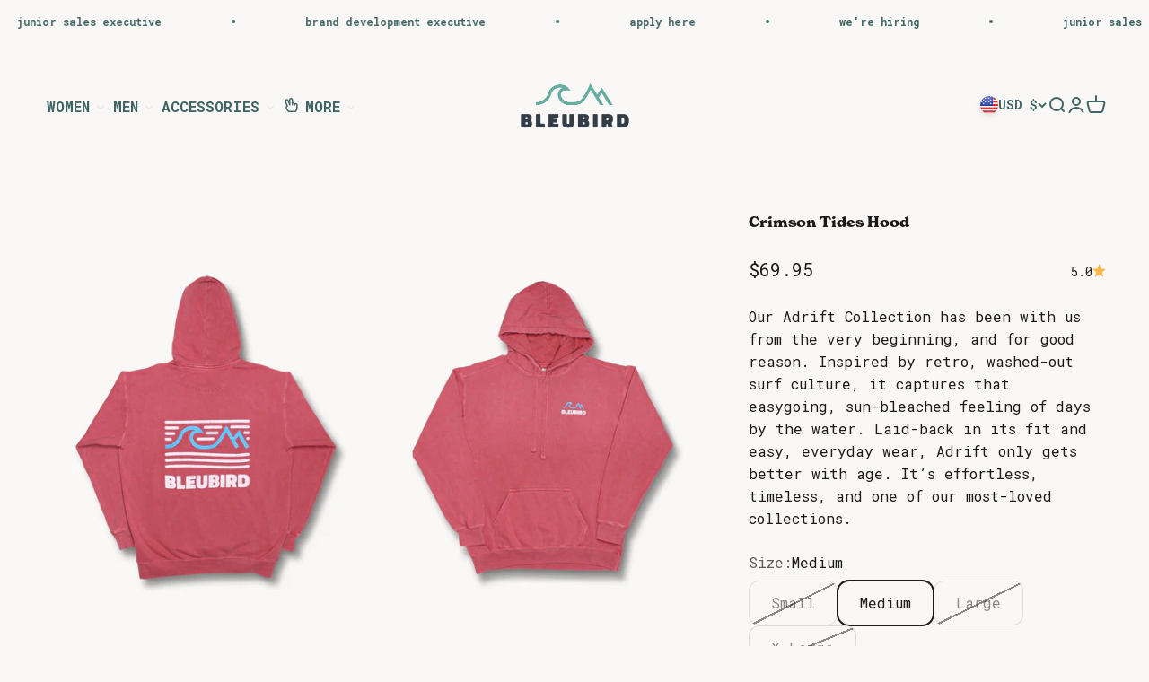

--- FILE ---
content_type: text/html; charset=utf-8
request_url: https://bleubird.com/en-us/search?type=product&q=&section_id=template--25254170231162__recently_viewed_products_g7QBqf
body_size: -125
content:
<section id="shopify-section-template--25254170231162__recently_viewed_products_g7QBqf" class="shopify-section shopify-section--recently-viewed-products"><style>
  #shopify-section-template--25254170231162__recently_viewed_products_g7QBqf {
    --section-background-hash: 0;
  }

  #shopify-section-template--25254170231162__recently_viewed_products_g7QBqf + * {
    --previous-section-background-hash: 0;
  }</style><style>
  #shopify-section-template--25254170231162__recently_viewed_products_g7QBqf .product-list {
    --product-list-gap: var(--product-list-row-gap) var(--product-list-column-gap);
    --product-list-items-per-row: 2;
    --product-list-carousel-item-width: 74vw;
    --product-list-grid: auto / auto-flow var(--product-list-carousel-item-width);
  }

  @media screen and (min-width: 700px) {
    #shopify-section-template--25254170231162__recently_viewed_products_g7QBqf .product-list {
      --product-list-gap: var(--product-list-row-gap) var(--product-list-column-gap);
      --product-list-items-per-row: 2;
      --product-list-carousel-item-width: 36vw;
    }
  }

  @media screen and (min-width: 1000px) {
    #shopify-section-template--25254170231162__recently_viewed_products_g7QBqf .product-list {
      --product-list-items-per-row: 3;
      --product-list-carousel-item-width: calc(var(--container-inner-width) / 3 - (var(--product-list-column-gap) / 3 * 2));
    }
  }
</style><recently-viewed-products products-count="6"  class="section   section-blends section-full"></recently-viewed-products>

</section>

--- FILE ---
content_type: text/html; charset=utf-8
request_url: https://bleubird.com/en-us/products/crimson-tides-hood?option_values=978411192578&section_id=template--25254170231162__main
body_size: 7504
content:
<section id="shopify-section-template--25254170231162__main" class="shopify-section shopify-section--main-product"><style>
  #shopify-section-template--25254170231162__main {
    --section-background-hash: 0;
  }

  #shopify-section-template--25254170231162__main + * {
    --previous-section-background-hash: 0;
  }</style><style>
  #shopify-section-template--25254170231162__main {
    --product-grid: auto / minmax(0, 1fr);
    --product-gallery-media-list-grid: auto / auto-flow 73vw;
    --product-gallery-media-list-gap: var(--grid-gutter);
  }

  @media screen and (max-width: 999px) {
    #shopify-section-template--25254170231162__main {
      --section-spacing-block-start: var(--container-gutter);
    }
  }

  @media screen and (min-width: 1000px) {
    #shopify-section-template--25254170231162__main {--product-grid: auto / minmax(0, 1.3fr) minmax(0, 0.7fr);
      --product-gallery-media-list-grid: auto-flow dense / repeat(2, minmax(0, 1fr));
      --product-gallery-media-list-gap: calc(var(--grid-gutter) / 2);
    }}

  @media screen and (min-width: 1400px) {
    #shopify-section-template--25254170231162__main {
      --product-gallery-media-list-gap: var(--grid-gutter);
    }
  }
</style><div class="section section--tight  section-blends section-full">
  <product-rerender id="product-info-7434399809794-template--25254170231162__main" observe-form="product-form-7434399809794-template--25254170231162__main" allow-partial-rerender>
    <div class="product"><product-gallery form="product-form-7434399809794-template--25254170231162__main" filtered-indexes="[]"allow-zoom="3" class="product-gallery  product-gallery--desktop-grid  "><div class="product-gallery__ar-wrapper">
    <div class="product-gallery__media-list-wrapper"><media-carousel desktop-mode="grid" adaptive-height initial-index="0" autoplay id="product-gallery-7434399809794-template--25254170231162__main" class="product-gallery__media-list bleed scroll-area md:unbleed"><div class="product-gallery__media  " data-media-type="image" data-media-id="68838911148410" ><img src="//bleubird.com/cdn/shop/files/CRIM-TIDES-HOOD-AW25-POR-1311-3.webp?v=1763025913&amp;width=1536" alt="Crimson Tides Hood" srcset="//bleubird.com/cdn/shop/files/CRIM-TIDES-HOOD-AW25-POR-1311-3.webp?v=1763025913&amp;width=200 200w, //bleubird.com/cdn/shop/files/CRIM-TIDES-HOOD-AW25-POR-1311-3.webp?v=1763025913&amp;width=300 300w, //bleubird.com/cdn/shop/files/CRIM-TIDES-HOOD-AW25-POR-1311-3.webp?v=1763025913&amp;width=400 400w, //bleubird.com/cdn/shop/files/CRIM-TIDES-HOOD-AW25-POR-1311-3.webp?v=1763025913&amp;width=500 500w, //bleubird.com/cdn/shop/files/CRIM-TIDES-HOOD-AW25-POR-1311-3.webp?v=1763025913&amp;width=600 600w, //bleubird.com/cdn/shop/files/CRIM-TIDES-HOOD-AW25-POR-1311-3.webp?v=1763025913&amp;width=700 700w, //bleubird.com/cdn/shop/files/CRIM-TIDES-HOOD-AW25-POR-1311-3.webp?v=1763025913&amp;width=800 800w, //bleubird.com/cdn/shop/files/CRIM-TIDES-HOOD-AW25-POR-1311-3.webp?v=1763025913&amp;width=1000 1000w, //bleubird.com/cdn/shop/files/CRIM-TIDES-HOOD-AW25-POR-1311-3.webp?v=1763025913&amp;width=1200 1200w, //bleubird.com/cdn/shop/files/CRIM-TIDES-HOOD-AW25-POR-1311-3.webp?v=1763025913&amp;width=1400 1400w" width="1536" height="2048" loading="eager" fetchpriority="high" sizes="(max-width: 740px) calc(100vw - 40px), (max-width: 999px) calc(100vw - 64px), min(580px, 30vw)" class="rounded"><div class="product-gallery__zoom hidden md:block">
                <button type="button" is="product-zoom-button" class="circle-button circle-button--fill ring">
                  <span class="sr-only">Zoom</span><svg role="presentation" fill="none" stroke-width="2" focusable="false" width="15" height="15" class="icon icon-image-zoom" viewBox="0 0 15 15">
        <circle cx="7.067" cy="7.067" r="6.067" stroke="currentColor"></circle>
        <path d="M11.4 11.4 14 14" stroke="currentColor" stroke-linecap="round" stroke-linejoin="round"></path>
        <path d="M7 4v6M4 7h6" stroke="currentColor"></path>
      </svg></button>
              </div></div><div class="product-gallery__media  " data-media-type="image" data-media-id="68838911115642" ><img src="//bleubird.com/cdn/shop/files/CRIM-TIDES-HOOD-AW25-POR-1311-2.webp?v=1763025913&amp;width=1536" alt="Crimson Tides Hood" srcset="//bleubird.com/cdn/shop/files/CRIM-TIDES-HOOD-AW25-POR-1311-2.webp?v=1763025913&amp;width=200 200w, //bleubird.com/cdn/shop/files/CRIM-TIDES-HOOD-AW25-POR-1311-2.webp?v=1763025913&amp;width=300 300w, //bleubird.com/cdn/shop/files/CRIM-TIDES-HOOD-AW25-POR-1311-2.webp?v=1763025913&amp;width=400 400w, //bleubird.com/cdn/shop/files/CRIM-TIDES-HOOD-AW25-POR-1311-2.webp?v=1763025913&amp;width=500 500w, //bleubird.com/cdn/shop/files/CRIM-TIDES-HOOD-AW25-POR-1311-2.webp?v=1763025913&amp;width=600 600w, //bleubird.com/cdn/shop/files/CRIM-TIDES-HOOD-AW25-POR-1311-2.webp?v=1763025913&amp;width=700 700w, //bleubird.com/cdn/shop/files/CRIM-TIDES-HOOD-AW25-POR-1311-2.webp?v=1763025913&amp;width=800 800w, //bleubird.com/cdn/shop/files/CRIM-TIDES-HOOD-AW25-POR-1311-2.webp?v=1763025913&amp;width=1000 1000w, //bleubird.com/cdn/shop/files/CRIM-TIDES-HOOD-AW25-POR-1311-2.webp?v=1763025913&amp;width=1200 1200w, //bleubird.com/cdn/shop/files/CRIM-TIDES-HOOD-AW25-POR-1311-2.webp?v=1763025913&amp;width=1400 1400w" width="1536" height="2048" loading="lazy" fetchpriority="auto" sizes="(max-width: 740px) calc(100vw - 40px), (max-width: 999px) calc(100vw - 64px), min(580px, 30vw)" class="rounded"><div class="product-gallery__zoom hidden md:block">
                <button type="button" is="product-zoom-button" class="circle-button circle-button--fill ring">
                  <span class="sr-only">Zoom</span><svg role="presentation" fill="none" stroke-width="2" focusable="false" width="15" height="15" class="icon icon-image-zoom" viewBox="0 0 15 15">
        <circle cx="7.067" cy="7.067" r="6.067" stroke="currentColor"></circle>
        <path d="M11.4 11.4 14 14" stroke="currentColor" stroke-linecap="round" stroke-linejoin="round"></path>
        <path d="M7 4v6M4 7h6" stroke="currentColor"></path>
      </svg></button>
              </div></div><div class="product-gallery__media  " data-media-type="image" data-media-id="68838911082874" ><img src="//bleubird.com/cdn/shop/files/CRIM-TIDES-HOOD-AW25-POR-1311-1.webp?v=1763025913&amp;width=1536" alt="Crimson Tides Hood" srcset="//bleubird.com/cdn/shop/files/CRIM-TIDES-HOOD-AW25-POR-1311-1.webp?v=1763025913&amp;width=200 200w, //bleubird.com/cdn/shop/files/CRIM-TIDES-HOOD-AW25-POR-1311-1.webp?v=1763025913&amp;width=300 300w, //bleubird.com/cdn/shop/files/CRIM-TIDES-HOOD-AW25-POR-1311-1.webp?v=1763025913&amp;width=400 400w, //bleubird.com/cdn/shop/files/CRIM-TIDES-HOOD-AW25-POR-1311-1.webp?v=1763025913&amp;width=500 500w, //bleubird.com/cdn/shop/files/CRIM-TIDES-HOOD-AW25-POR-1311-1.webp?v=1763025913&amp;width=600 600w, //bleubird.com/cdn/shop/files/CRIM-TIDES-HOOD-AW25-POR-1311-1.webp?v=1763025913&amp;width=700 700w, //bleubird.com/cdn/shop/files/CRIM-TIDES-HOOD-AW25-POR-1311-1.webp?v=1763025913&amp;width=800 800w, //bleubird.com/cdn/shop/files/CRIM-TIDES-HOOD-AW25-POR-1311-1.webp?v=1763025913&amp;width=1000 1000w, //bleubird.com/cdn/shop/files/CRIM-TIDES-HOOD-AW25-POR-1311-1.webp?v=1763025913&amp;width=1200 1200w, //bleubird.com/cdn/shop/files/CRIM-TIDES-HOOD-AW25-POR-1311-1.webp?v=1763025913&amp;width=1400 1400w" width="1536" height="2048" loading="lazy" fetchpriority="auto" sizes="(max-width: 740px) calc(100vw - 40px), (max-width: 999px) calc(100vw - 64px), min(580px, 30vw)" class="rounded"><div class="product-gallery__zoom hidden md:block">
                <button type="button" is="product-zoom-button" class="circle-button circle-button--fill ring">
                  <span class="sr-only">Zoom</span><svg role="presentation" fill="none" stroke-width="2" focusable="false" width="15" height="15" class="icon icon-image-zoom" viewBox="0 0 15 15">
        <circle cx="7.067" cy="7.067" r="6.067" stroke="currentColor"></circle>
        <path d="M11.4 11.4 14 14" stroke="currentColor" stroke-linecap="round" stroke-linejoin="round"></path>
        <path d="M7 4v6M4 7h6" stroke="currentColor"></path>
      </svg></button>
              </div></div></media-carousel><div class="product-gallery__zoom md:hidden">
          <button type="button" is="product-zoom-button" class="circle-button circle-button--fill ring">
            <span class="sr-only">Zoom</span><svg role="presentation" fill="none" stroke-width="2" focusable="false" width="15" height="15" class="icon icon-image-zoom" viewBox="0 0 15 15">
        <circle cx="7.067" cy="7.067" r="6.067" stroke="currentColor"></circle>
        <path d="M11.4 11.4 14 14" stroke="currentColor" stroke-linecap="round" stroke-linejoin="round"></path>
        <path d="M7 4v6M4 7h6" stroke="currentColor"></path>
      </svg></button>
        </div></div></div></product-gallery><safe-sticky class="product-info"><div class="product-info__block-item" data-block-id="title" data-block-type="title" ><h1 class="product-info__title h2">Crimson Tides Hood</h1></div><div class="product-info__block-item" data-block-id="badges" data-block-type="badges" ></div><div class="product-info__block-item" data-block-id="price" data-block-type="price" ><div class="product-info__price">
              <div class="rating-with-text"><price-list class="price-list price-list--lg "><sale-price class="text-lg">
      <span class="sr-only">Sale price</span>$69.95</sale-price></price-list><div class="product-info__badge-list"><sold-out-badge class="badge badge--sold-out">Sold out</sold-out-badge></div><a href="#shopify-product-reviews" class="rating " title="21 reviews" ><span class="text-sm">5.0</span><div class="rating__stars" role="img" aria-label="5.0 out of 5.0 stars"><svg role="presentation" fill="none" focusable="false" width="12" height="12" class="rating__star icon icon-rating-star" viewBox="0 0 15 15">
        <path d="M7.5 0L9.58587 5.2731L15 5.72949L10.875 9.44483L12.1353 15L7.5 12.0231L2.86475 15L4.125 9.44483L0 5.72949L5.41414 5.2731L7.5 0Z" fill="currentColor"></path>
      </svg></div>
  </a></div></div></div><div class="product-info__block-item" data-block-id="rating" data-block-type="rating" ></div><div class="product-info__block-item" data-block-id="description" data-block-type="description" ><div class="product-info__description">
                <div class="prose">Our Adrift Collection has been with us from the very beginning, and for good reason. Inspired by retro, washed-out surf culture, it captures that easygoing, sun-bleached feeling of days by the water. Laid-back in its fit and easy, everyday wear, Adrift only gets better with age. It’s effortless, timeless, and one of our most-loved collections.</div>
              </div></div><div class="product-info__block-item" data-block-id="AOGh1d0hlOWhwcnBoQ__platmart_swatches_platmart_product_colors_4DqU6i-1" data-block-type="@app" ><div id="shopify-block-AOGh1d0hlOWhwcnBoQ__platmart_swatches_platmart_product_colors_4DqU6i" class="shopify-block shopify-app-block"><!-- BEGIN app snippet: widgets-config --><script>
  window.platmartSwatchesConfig = {
    enabled: true,
    country: 'US',
    language: 'EN',
    productWidgetVersion: '5',
    productWidgetEnabled: true,
    collectionWidgetVersion: '5',
    collectionWidgetEnabled: false,
    proxyPath: '/a/pl-swatches',
    storefrontToken: '6ef22cabedab57b30c823f149c574feb',
    cssVariables: '--pl-swatch-radius: 0%; --pl-swatch-pill-radius: 0; --pl-swatch-size: 26px; --pl-swatch-margin-top: 0px; --pl-swatch-margin-bottom: 15px; --pl-swatch-collection-margin-top: 5px; --pl-swatch-collection-margin-bottom: 0px;',
    handleOutOfStock: false,
    outOfStockStyle: 'cross_out',
    collectionSwatchSize: '20px',
    collectionSwatchesLimit: 5,
    collectionShowHiddenCount: false,
    collectionCardSelector: '',
    collectionPositionSelector: '',
    collectionTargetPosition: '',
    collectionExcludedSelectors: '',
    collectionSwatchesPills: true,
    collectionCurrentSwatchFirst: false,
    collectionDisplay: 'swatches',
    collectionCountOnlyText: '{{count}} color(s)',
    tooltipEnabled: false,
    tooltipPosition: 'top',
    variantSwatchesEnabled: false,
    variantSwatchesStatus: 'disabled',
    variantSwatchesProducts: []
  }
</script>
<!-- END app snippet -->
<!-- BEGIN app snippet: product-widget-v5 --><style id="pl-swatches-styles">
  .pl-swatches[data-type="embed"], .pl-swatches[data-type=""] {
    display: none;
  }
  .pl-swatches {
    margin-top: var(--pl-swatch-margin-top);
    margin-bottom: var(--pl-swatch-margin-bottom);
    text-align: left;
  }
  .pl-swatches__group {
    margin-bottom: 10px;
  }.pl-swatches__container {
    display: flex;
    justify-content: left;flex-wrap: wrap;column-gap: 4px;
    row-gap: 4px;
  }
  .pl-swatches__label {
    margin-bottom: 5px;
  }
  .pl-swatches__link, .pl-swatches__link:hover {
    text-decoration: none;
    display: inline-block;
  }
  .pl-swatches__link--disabled {
    pointer-events: none;
    opacity: .5;
  }
  .pl-swatches__link--hidden {
    display: none;
  }
  .pl-swatches__radio {
    display: none !important;
  }
  .pl-swatches__swatch-label {
    cursor: pointer;
  }
  .pl-swatches__swatch-label--hidden {
    display: none;
  }
  .pl-swatches__swatch-wrapper {
    position: relative;
    display: inline-block;
    margin: 3px 5px;
    border: 2px solid #fff;
    line-height: normal;
    border-radius: var(--pl-swatch-radius);
    box-shadow: 0 0 0 1.5px #e8e8e1;
    cursor: pointer;
  }
  .pl-swatches__swatch-wrapper--pill {
    border-radius: var(--pl-swatch-pill-radius);
  }
  .pl-swatches__swatch-wrapper--active {
    box-shadow: 0 0 0 2px #888883;
  }
  .pl-swatches__swatch {
    display: flex;
    flex-direction: column-reverse;
    margin: 0;
    padding: 0;
    box-shadow: 0;
    border: 0;
    width: var(--pl-swatch-size);
    height: var(--pl-swatch-size);
    overflow: hidden;
    vertical-align: middle;
    border-radius: inherit;
  }
  .pl-swatches__swatch--crossed-out {
    opacity: .5;
  }
  .pl-swatches__swatch--crossed-out::after {
    content: "";
    position: absolute;
    left: 0;
    top: 0;
    right: 0;
    bottom: 0;
    background: linear-gradient(to left top, transparent 48.5%, #727070 48.5%, #727070 51.5%, transparent 51.5%);
    border-radius: inherit;
  }
  .pl-swatches__swatch--strike-through .pl-swatches__pill {
    text-decoration: line-through;
  }
  .pl-swatches__swatch--dynamic {
    width: auto;
    padding-left: calc(var(--pl-swatch-size) / 4);
    padding-right: calc(var(--pl-swatch-size) / 4);
  }
  .pl-swatches__swatch--with-image {
    width: auto;
    padding-left: calc(var(--pl-swatch-size) / 6);
    padding-right: calc(var(--pl-swatch-size) / 6);
  }
  .pl-swatches__color {
    display: inline-block !important;
    height: 100%;
    width: 100%;
  }
  .pl-swatches__color img {
    object-fit: cover;
    vertical-align: initial;
    opacity: 1;
  }
  .pl-swatches__pill {
    height: 100%;
    width: 100%;
    display: flex;
    justify-content: center;
    align-items: center;
    color: #4a4a4a;}
  .pl-swatches__pill--with-image img {
    margin-right: 5px;
    width: calc(var(--pl-swatch-size) - 4px);
    height: calc(var(--pl-swatch-size) - 4px);
    flex-shrink: 0;
    min-width: calc(var(--pl-swatch-size) - 4px);
  }
  .pl-swatches__pill-text {}
  .pl-swatches__tooltip {position: absolute;
      left: 50%;bottom: 80%;
        margin-bottom: 10px;text-indent: 0;
    background: #000;
    line-height: 1;
    min-width: 50px;
    color: #fff;
    white-space: pre;
    text-align: center;
    text-transform: none;
    transform: translate(-50%, 0);
    transition: all 0.3s ease-out;
    font-size: 13px;
    padding: 7px 10px;
    border-radius: 5px;
    visibility: hidden;
    opacity: 0;
    pointer-events: none;
    z-index: 9999;
  }
  .pl-swatches__tooltip:after {bottom: -9px;
        margin-bottom: 6px;content: "";
    position: absolute;
    left: 50%;
    border-style: solid;
    margin-left: -4px;
    display: block;border-width: 4px 4px 0 4px;
      border-color: #000 transparent transparent transparent;}.pl-swatches__link:hover>.pl-swatches__swatch-wrapper>.pl-swatches__tooltip {bottom: 100%;opacity: 1;
      visibility: visible;
    }@media screen and (min-width: 768px) {
    .pl-swatches {
      text-align: left;
    }
    .pl-swatches__container {
      justify-content: left;
    }
  }
</style><style>
    <!-- Empty -->
  </style><script>
    // Empty
  </script><div
  class="pl-swatches"
  data-type="block"
  data-widget-version="5"
  data-platmart-product-selector=""
  data-platmart-product-target-path=""
  data-variant-selectors="[data-dynamic-variants-enabled],.product-form__controls-group,variant-selects,variant-radios,variant-picker,[data-product-form-variant-container],product-options-root,.product-options,.product-swatches,.product__variants-swatches,.product-form product-variants,.product__block__variants,.product__selectors,.product-detail__options,.product-form__variants,.product-info__variant-picker,product-selector,.product-variant-picker-block,.option-selectors,.ProductForm__Variants,product-variant-selector,product-variants,.product__variants-wrapper,variant-selection,.selector-wrapper.product-form__item,.product-form__variants"
  style="--pl-swatch-radius: 0%; --pl-swatch-pill-radius: 0; --pl-swatch-size: 26px; --pl-swatch-margin-top: 0px; --pl-swatch-margin-bottom: 15px; --pl-swatch-collection-margin-top: 5px; --pl-swatch-collection-margin-bottom: 0px;"
></div>
<!-- END app snippet -->

</div></div><div class="product-info__block-item" data-block-id="variant_picker" data-block-type="variant-picker" ><div class="product-info__variant-picker"><variant-picker class="variant-picker" section-id="template--25254170231162__main" handle="crimson-tides-hood" form-id="product-form-7434399809794-template--25254170231162__main" update-url><script data-variant type="application/json">{"id":41994490806530,"title":"Small","option1":"Small","option2":null,"option3":null,"sku":"CRIM-TIDES-HOOD-S","requires_shipping":true,"taxable":true,"featured_image":null,"available":false,"name":"Crimson Tides Hood - Small","public_title":"Small","options":["Small"],"price":6995,"weight":500,"compare_at_price":6995,"inventory_quantity":0,"inventory_management":"shopify","inventory_policy":"deny","barcode":"5060495754845","requires_selling_plan":false,"selling_plan_allocations":[]}</script>

      <fieldset class="variant-picker__option">
        <div class="variant-picker__option-info">
          <div class="h-stack gap-2">
            <legend class="text-subdued">Size:</legend>
            <span>Small</span>
          </div></div><div >
            <div class="variant-picker__option-values wrap gap-2">
              <input class="sr-only" type="radio" name="product-form-7434399809794-template--25254170231162__main-option1" id="option-value-1-template--25254170231162__main-product-form-7434399809794-template--25254170231162__main-option1-978411192578" value="978411192578" form="product-form-7434399809794-template--25254170231162__main" checked="checked"   data-option-position="1" ><label class="block-swatch is-disabled " for="option-value-1-template--25254170231162__main-product-form-7434399809794-template--25254170231162__main-option1-978411192578"><span>Small</span>
    </label><input class="sr-only" type="radio" name="product-form-7434399809794-template--25254170231162__main-option1" id="option-value-2-template--25254170231162__main-product-form-7434399809794-template--25254170231162__main-option1-978411225346" value="978411225346" form="product-form-7434399809794-template--25254170231162__main"    data-option-position="1" ><label class="block-swatch  " for="option-value-2-template--25254170231162__main-product-form-7434399809794-template--25254170231162__main-option1-978411225346"><span>Medium</span>
    </label><input class="sr-only" type="radio" name="product-form-7434399809794-template--25254170231162__main-option1" id="option-value-3-template--25254170231162__main-product-form-7434399809794-template--25254170231162__main-option1-978411258114" value="978411258114" form="product-form-7434399809794-template--25254170231162__main"    data-option-position="1" ><label class="block-swatch is-disabled " for="option-value-3-template--25254170231162__main-product-form-7434399809794-template--25254170231162__main-option1-978411258114"><span>Large</span>
    </label><input class="sr-only" type="radio" name="product-form-7434399809794-template--25254170231162__main-option1" id="option-value-4-template--25254170231162__main-product-form-7434399809794-template--25254170231162__main-option1-978411290882" value="978411290882" form="product-form-7434399809794-template--25254170231162__main"    data-option-position="1" ><label class="block-swatch is-disabled " for="option-value-4-template--25254170231162__main-product-form-7434399809794-template--25254170231162__main-option1-978411290882"><span>X-Large</span>
    </label>
            </div>
          </div></fieldset></variant-picker></div></div><div class="product-info__block-item" data-block-id="quantity_selector" data-block-type="quantity-selector" ><div class="product-info__quantity-selector">
              <div class="form-control">
                <label for="product-form-7434399809794-template--25254170231162__main-quantity" class="block-label text-subdued">Quantity:</label>

                <quantity-selector class="quantity-selector">
                  <button type="button" class="quantity-selector__button" aria-label="Decrease quantity"><svg role="presentation" focusable="false" width="10" height="2" class="icon icon-minus" viewBox="0 0 10 2">
        <path d="M0 0H10V2H0V0Z" fill="currentColor"></path>
      </svg></button>
                  <input id="product-form-7434399809794-template--25254170231162__main-quantity" type="number" is="quantity-input" inputmode="numeric" class="quantity-selector__input" name="quantity" form="product-form-7434399809794-template--25254170231162__main" value="1" step="1" min="1"  autocomplete="off">
                  <button type="button" class="quantity-selector__button" aria-label="Increase quantity"><svg role="presentation" focusable="false" stroke-width="2" width="10" height="10" class="icon icon-plus" viewBox="0 0 12 12">
        <path d="M6 0V12" fill="none" stroke="currentColor"></path>
        <path d="M0 6L12 6" fill="none" stroke="currentColor"></path>
      </svg></button>
                </quantity-selector>
              </div></div></div><div class="product-info__block-item" data-block-id="buy_buttons" data-block-type="buy-buttons" >

<div class="product-info__buy-buttons"><form method="post" action="/en-us/cart/add" id="product-form-7434399809794-template--25254170231162__main" accept-charset="UTF-8" class="shopify-product-form" enctype="multipart/form-data" is="product-form"><input type="hidden" name="form_type" value="product" /><input type="hidden" name="utf8" value="✓" /><input type="hidden" disabled name="id" value="41994490806530"><div class="v-stack gap-4"><buy-buttons class="buy-buttons buy-buttons--multiple" template="" form="product-form-7434399809794-template--25254170231162__main">
<button type="submit" class="button button--xl button--subdued"
  
  
  disabled
  
  
  
  
  is="custom-button"
 >Sold out</button><div data-shopify="payment-button" class="shopify-payment-button"> <shopify-accelerated-checkout recommended="{&quot;supports_subs&quot;:true,&quot;supports_def_opts&quot;:false,&quot;name&quot;:&quot;shop_pay&quot;,&quot;wallet_params&quot;:{&quot;shopId&quot;:16316375,&quot;merchantName&quot;:&quot;Bleubird&quot;,&quot;personalized&quot;:true}}" fallback="{&quot;supports_subs&quot;:true,&quot;supports_def_opts&quot;:true,&quot;name&quot;:&quot;buy_it_now&quot;,&quot;wallet_params&quot;:{}}" access-token="2486a56aa479eab064feab430c9b6c1c" buyer-country="US" buyer-locale="en" buyer-currency="USD" variant-params="[{&quot;id&quot;:41994490806530,&quot;requiresShipping&quot;:true},{&quot;id&quot;:41994490839298,&quot;requiresShipping&quot;:true},{&quot;id&quot;:41994490872066,&quot;requiresShipping&quot;:true},{&quot;id&quot;:41994490904834,&quot;requiresShipping&quot;:true}]" shop-id="16316375" enabled-flags="[&quot;ae0f5bf6&quot;]" disabled > <div class="shopify-payment-button__button" role="button" disabled aria-hidden="true" style="background-color: transparent; border: none"> <div class="shopify-payment-button__skeleton">&nbsp;</div> </div> <div class="shopify-payment-button__more-options shopify-payment-button__skeleton" role="button" disabled aria-hidden="true">&nbsp;</div> </shopify-accelerated-checkout> <small id="shopify-buyer-consent" class="hidden" aria-hidden="true" data-consent-type="subscription"> This item is a recurring or deferred purchase. By continuing, I agree to the <span id="shopify-subscription-policy-button">cancellation policy</span> and authorize you to charge my payment method at the prices, frequency and dates listed on this page until my order is fulfilled or I cancel, if permitted. </small> </div><style>
          #product-form-7434399809794-template--25254170231162__main .shopify-payment-button {display: none;}
        </style></buy-buttons>
  </div><input type="hidden" name="product-id" value="7434399809794" /><input type="hidden" name="section-id" value="template--25254170231162__main" /></form></div></div><div class="product-info__block-item" data-block-id="payment_terms" data-block-type="payment-terms" ><payment-terms class="product-info__payment-terms"><form method="post" action="/en-us/cart/add" id="product-form-7434399809794-template--25254170231162__main-product-installment-form" accept-charset="UTF-8" class="shopify-product-form" enctype="multipart/form-data"><input type="hidden" name="form_type" value="product" /><input type="hidden" name="utf8" value="✓" /><input type="hidden" name="id" value="41994490806530"><input type="hidden" name="product-id" value="7434399809794" /><input type="hidden" name="section-id" value="template--25254170231162__main" /></form></payment-terms></div><div class="product-info__block-group accordion-group" data-group-type="accordion-group"><div class="product-info__block-item" data-block-id="collapsible_text_RPBz3G" data-block-type="collapsible-text" ></div><div class="product-info__block-item" data-block-id="collapsible_text_zUHVAr" data-block-type="collapsible-text" ><details  class="product-info__accordion accordion  group" aria-expanded="false" is="accordion-disclosure"  >
  <summary><div class="accordion__toggle bold"><div class="text-with-icon"><span >Spec</span>
        </div><span class="circle-chevron group-hover:colors group-expanded:colors group-expanded:rotate"><svg role="presentation" focusable="false" width="8" height="6" class="icon icon-chevron-bottom-small" viewBox="0 0 8 6">
        <path d="m1 1.5 3 3 3-3" fill="none" stroke="currentColor" stroke-width="1.5"></path>
      </svg></span>
    </div>
  </summary>

  <div class="accordion__content"><div class="prose"><p><ul><li>80% premium ring-spun cotton, 20% polyester</li><li>Vintage, retro washed out style</li><li>Loose &amp; relaxed unisex fitting</li><li>Printed with 100% water based inks</li></ul></p></div></div>
</details></div><div class="product-info__block-item" data-block-id="collapsible_text_7aW96x" data-block-type="collapsible-text" ><details  class="product-info__accordion accordion  group" aria-expanded="false" is="accordion-disclosure"  >
  <summary><div class="accordion__toggle bold"><div class="text-with-icon"><span >Eco Side</span>
        </div><span class="circle-chevron group-hover:colors group-expanded:colors group-expanded:rotate"><svg role="presentation" focusable="false" width="8" height="6" class="icon icon-chevron-bottom-small" viewBox="0 0 8 6">
        <path d="m1 1.5 3 3 3-3" fill="none" stroke="currentColor" stroke-width="1.5"></path>
      </svg></span>
    </div>
  </summary>

  <div class="accordion__content"><div class="prose"><p>We are passionate about protecting the planet which gives us so much. Here's how we are doing this...<br/><br/>- Products are packaged in biodegradable bags & shipped in returnable FSC certified paper mailing bags.<br/>- Product hang tags are recyclable.<br/>- Every order plants 2 trees and supports <strong>The Bleubird Foundation in Malawi</strong>.<br/><br/><a href="/en-us/pages/malawi" target="_blank" title="Malawi">Click here</a> to find out more about how we give back to the people and the environment of Malawi, Africa.</p></div></div>
</details></div><div class="product-info__block-item" data-block-id="collapsible_text_X66B7x" data-block-type="collapsible-text" ><details  class="product-info__accordion accordion  group" aria-expanded="false" is="accordion-disclosure"  >
  <summary><div class="accordion__toggle bold"><div class="text-with-icon"><span >Care Guide</span>
        </div><span class="circle-chevron group-hover:colors group-expanded:colors group-expanded:rotate"><svg role="presentation" focusable="false" width="8" height="6" class="icon icon-chevron-bottom-small" viewBox="0 0 8 6">
        <path d="m1 1.5 3 3 3-3" fill="none" stroke="currentColor" stroke-width="1.5"></path>
      </svg></span>
    </div>
  </summary>

  <div class="accordion__content"><div class="prose"><p><p>We always recommend washing on a cold cycle and hang drying. Do not bleach, tumble dry or iron.</p><p>Our Adrift collection is manufactured in a specific way to create the 'washed-out' unique style which will fade over time.<br>Please note, garment colours can sometimes run. Be careful when washing or wearing with light colours.<br>&nbsp;</p></p></div></div>
</details></div><div class="product-info__block-item" data-block-id="collapsible_text_pQzYCR" data-block-type="collapsible-text" ><details  class="product-info__accordion accordion  group" aria-expanded="false" is="accordion-disclosure"  >
  <summary><div class="accordion__toggle bold"><div class="text-with-icon"><span >Delivery &amp; Returns</span>
        </div><span class="circle-chevron group-hover:colors group-expanded:colors group-expanded:rotate"><svg role="presentation" focusable="false" width="8" height="6" class="icon icon-chevron-bottom-small" viewBox="0 0 8 6">
        <path d="m1 1.5 3 3 3-3" fill="none" stroke="currentColor" stroke-width="1.5"></path>
      </svg></span>
    </div>
  </summary>

  <div class="accordion__content"><div class="prose"><p><strong>UK</strong></p><p>Standard Royal Mail Tracked - £4.50<br/>First Class Royal Mail Tracked - £6.50<br/>Free Shipping for UK orders over £50</p><p><strong>EIRE</strong></p><p>Standard DPD Tracked - €6.95<br/>Free Shipping for EIRE orders over €60</p><p><a href="/en-us/pages/delivery-returns-1" target="_blank" title="Delivery & Returns"><strong>Click here to view Rest of World rates</strong></a></p><p><strong>Returns</strong></p><p>We offer 30 days to return your order. <br/>Items must not be worn and in their original new condition. All packaging and hang tags must also be in the original condition. <br/><br/>If you wish to exchange your item, you can return it for a full refund and place a new order.<br/>Refunds are made to the original payment method.</p><p>Click <a href="/en-us/pages/delivery-returns-1" title="Delivery & Returns">HERE</a> to view returns process</p></div></div>
</details></div></div><div class="product-info__block-item" data-block-id="AMzJWV0dXUVVvejVMT__kiwi_size_chart_recommender_kiwi_sizing_fD8FkK-1" data-block-type="@app" ><div id="shopify-block-AMzJWV0dXUVVvejVMT__kiwi_size_chart_recommender_kiwi_sizing_fD8FkK" class="shopify-block shopify-app-block"><!-- BEGIN app snippet: kiwiSizing --><script>
window.KiwiSizing = window.KiwiSizing === undefined ? {} : window.KiwiSizing;
KiwiSizing.shop = "bleubird-apparel.myshopify.com";









KiwiSizing.data = {
  collections: "676950770042,676075897210,676075274618,676075110778,676856332666,676950933882,676075831674,676075176314,676075078010,676856365434,676950737274,676075766138,676075143546,676075045242",
  tags: "ADC20,Adrift,adrift hood,adrifthoodreview,Brick,Crimson,hood,hoodie,hoody,M\/AD-ALL,M\/AD-SWEATS,M\/HOODS,M\/SWEATS,Red,tides hood,U\/AD-ALL,U\/AD-SWEATS,U\/HOODS,U\/SWEATS,W\/AD-ALL,W\/AD-SWEATS,W\/HOODS,W\/SWEATS",
  product: "7434399809794",
  vendor: "BLEUBIRD NON TAG",
  type: "",
  title: "Crimson Tides Hood",
  images: ["\/\/bleubird.com\/cdn\/shop\/files\/CRIM-TIDES-HOOD-AW25-POR-1311-3.webp?v=1763025913","\/\/bleubird.com\/cdn\/shop\/files\/CRIM-TIDES-HOOD-AW25-POR-1311-2.webp?v=1763025913","\/\/bleubird.com\/cdn\/shop\/files\/CRIM-TIDES-HOOD-AW25-POR-1311-1.webp?v=1763025913"],
  options: [{"name":"Size","position":1,"values":["Small","Medium","Large","X-Large"]}],
  variants: [     {"id": 41994490806530, "title": "Small", "available": false}  ,    {"id": 41994490839298, "title": "Medium", "available": true}  ,    {"id": 41994490872066, "title": "Large", "available": false}  ,    {"id": 41994490904834, "title": "X-Large", "available": false}  ],
  waitForElementSelector: "",
  waitForElementDelay: 5,
  fallbackToBlockPosition: false,
};

</script>

<script type="text/javascript"
  async=""
  src="https://app.kiwisizing.com/web/js/dist/kiwiSizing/plugin/SizingPlugin.prod.js?v=330&shop=bleubird-apparel.myshopify.com"
>
</script>
<!-- END app snippet -->
</div></div></safe-sticky></div>
  </product-rerender>
</div><product-rerender id="product-form-7434399809794-template--25254170231162__main-sticky-bar" observe-form="product-form-7434399809794-template--25254170231162__main"></product-rerender><template id="quick-buy-content"><product-rerender id="quick-buy-modal-content" observe-form="quick-buy-form-7434399809794-template--25254170231162__main">
    <div class="quick-buy-drawer__variant text-start h-stack gap-6" slot="header"><variant-media widths="80,160" form="quick-buy-form-7434399809794-template--25254170231162__main"><img src="//bleubird.com/cdn/shop/files/CRIM-TIDES-HOOD-AW25-POR-1311-3.webp?v=1763025913&amp;width=1536" alt="Crimson Tides Hood" srcset="//bleubird.com/cdn/shop/files/CRIM-TIDES-HOOD-AW25-POR-1311-3.webp?v=1763025913&amp;width=80 80w, //bleubird.com/cdn/shop/files/CRIM-TIDES-HOOD-AW25-POR-1311-3.webp?v=1763025913&amp;width=160 160w" width="1536" height="2048" loading="lazy" sizes="80px" class="quick-buy-drawer__media rounded-xs"></variant-media><div class="v-stack gap-0.5">
        <a href="/en-us/products/crimson-tides-hood" class="bold justify-self-start">Crimson Tides Hood</a><price-list class="price-list  "><sale-price class="text-subdued">
      <span class="sr-only">Sale price</span>$69.95</sale-price></price-list></div>
    </div>

    <div class="quick-buy-drawer__info"><div id="shopify-block-AOGh1d0hlOWhwcnBoQ__platmart_swatches_platmart_product_colors_4DqU6i-1" class="shopify-block shopify-app-block"><!-- BEGIN app snippet: widgets-config --><script>
  window.platmartSwatchesConfig = {
    enabled: true,
    country: 'US',
    language: 'EN',
    productWidgetVersion: '5',
    productWidgetEnabled: true,
    collectionWidgetVersion: '5',
    collectionWidgetEnabled: false,
    proxyPath: '/a/pl-swatches',
    storefrontToken: '6ef22cabedab57b30c823f149c574feb',
    cssVariables: '--pl-swatch-radius: 0%; --pl-swatch-pill-radius: 0; --pl-swatch-size: 26px; --pl-swatch-margin-top: 0px; --pl-swatch-margin-bottom: 15px; --pl-swatch-collection-margin-top: 5px; --pl-swatch-collection-margin-bottom: 0px;',
    handleOutOfStock: false,
    outOfStockStyle: 'cross_out',
    collectionSwatchSize: '20px',
    collectionSwatchesLimit: 5,
    collectionShowHiddenCount: false,
    collectionCardSelector: '',
    collectionPositionSelector: '',
    collectionTargetPosition: '',
    collectionExcludedSelectors: '',
    collectionSwatchesPills: true,
    collectionCurrentSwatchFirst: false,
    collectionDisplay: 'swatches',
    collectionCountOnlyText: '{{count}} color(s)',
    tooltipEnabled: false,
    tooltipPosition: 'top',
    variantSwatchesEnabled: false,
    variantSwatchesStatus: 'disabled',
    variantSwatchesProducts: []
  }
</script>
<!-- END app snippet -->
<!-- BEGIN app snippet: product-widget-v5 --><style id="pl-swatches-styles">
  .pl-swatches[data-type="embed"], .pl-swatches[data-type=""] {
    display: none;
  }
  .pl-swatches {
    margin-top: var(--pl-swatch-margin-top);
    margin-bottom: var(--pl-swatch-margin-bottom);
    text-align: left;
  }
  .pl-swatches__group {
    margin-bottom: 10px;
  }.pl-swatches__container {
    display: flex;
    justify-content: left;flex-wrap: wrap;column-gap: 4px;
    row-gap: 4px;
  }
  .pl-swatches__label {
    margin-bottom: 5px;
  }
  .pl-swatches__link, .pl-swatches__link:hover {
    text-decoration: none;
    display: inline-block;
  }
  .pl-swatches__link--disabled {
    pointer-events: none;
    opacity: .5;
  }
  .pl-swatches__link--hidden {
    display: none;
  }
  .pl-swatches__radio {
    display: none !important;
  }
  .pl-swatches__swatch-label {
    cursor: pointer;
  }
  .pl-swatches__swatch-label--hidden {
    display: none;
  }
  .pl-swatches__swatch-wrapper {
    position: relative;
    display: inline-block;
    margin: 3px 5px;
    border: 2px solid #fff;
    line-height: normal;
    border-radius: var(--pl-swatch-radius);
    box-shadow: 0 0 0 1.5px #e8e8e1;
    cursor: pointer;
  }
  .pl-swatches__swatch-wrapper--pill {
    border-radius: var(--pl-swatch-pill-radius);
  }
  .pl-swatches__swatch-wrapper--active {
    box-shadow: 0 0 0 2px #888883;
  }
  .pl-swatches__swatch {
    display: flex;
    flex-direction: column-reverse;
    margin: 0;
    padding: 0;
    box-shadow: 0;
    border: 0;
    width: var(--pl-swatch-size);
    height: var(--pl-swatch-size);
    overflow: hidden;
    vertical-align: middle;
    border-radius: inherit;
  }
  .pl-swatches__swatch--crossed-out {
    opacity: .5;
  }
  .pl-swatches__swatch--crossed-out::after {
    content: "";
    position: absolute;
    left: 0;
    top: 0;
    right: 0;
    bottom: 0;
    background: linear-gradient(to left top, transparent 48.5%, #727070 48.5%, #727070 51.5%, transparent 51.5%);
    border-radius: inherit;
  }
  .pl-swatches__swatch--strike-through .pl-swatches__pill {
    text-decoration: line-through;
  }
  .pl-swatches__swatch--dynamic {
    width: auto;
    padding-left: calc(var(--pl-swatch-size) / 4);
    padding-right: calc(var(--pl-swatch-size) / 4);
  }
  .pl-swatches__swatch--with-image {
    width: auto;
    padding-left: calc(var(--pl-swatch-size) / 6);
    padding-right: calc(var(--pl-swatch-size) / 6);
  }
  .pl-swatches__color {
    display: inline-block !important;
    height: 100%;
    width: 100%;
  }
  .pl-swatches__color img {
    object-fit: cover;
    vertical-align: initial;
    opacity: 1;
  }
  .pl-swatches__pill {
    height: 100%;
    width: 100%;
    display: flex;
    justify-content: center;
    align-items: center;
    color: #4a4a4a;}
  .pl-swatches__pill--with-image img {
    margin-right: 5px;
    width: calc(var(--pl-swatch-size) - 4px);
    height: calc(var(--pl-swatch-size) - 4px);
    flex-shrink: 0;
    min-width: calc(var(--pl-swatch-size) - 4px);
  }
  .pl-swatches__pill-text {}
  .pl-swatches__tooltip {position: absolute;
      left: 50%;bottom: 80%;
        margin-bottom: 10px;text-indent: 0;
    background: #000;
    line-height: 1;
    min-width: 50px;
    color: #fff;
    white-space: pre;
    text-align: center;
    text-transform: none;
    transform: translate(-50%, 0);
    transition: all 0.3s ease-out;
    font-size: 13px;
    padding: 7px 10px;
    border-radius: 5px;
    visibility: hidden;
    opacity: 0;
    pointer-events: none;
    z-index: 9999;
  }
  .pl-swatches__tooltip:after {bottom: -9px;
        margin-bottom: 6px;content: "";
    position: absolute;
    left: 50%;
    border-style: solid;
    margin-left: -4px;
    display: block;border-width: 4px 4px 0 4px;
      border-color: #000 transparent transparent transparent;}.pl-swatches__link:hover>.pl-swatches__swatch-wrapper>.pl-swatches__tooltip {bottom: 100%;opacity: 1;
      visibility: visible;
    }@media screen and (min-width: 768px) {
    .pl-swatches {
      text-align: left;
    }
    .pl-swatches__container {
      justify-content: left;
    }
  }
</style><style>
    <!-- Empty -->
  </style><script>
    // Empty
  </script><div
  class="pl-swatches"
  data-type="block"
  data-widget-version="5"
  data-platmart-product-selector=""
  data-platmart-product-target-path=""
  data-variant-selectors="[data-dynamic-variants-enabled],.product-form__controls-group,variant-selects,variant-radios,variant-picker,[data-product-form-variant-container],product-options-root,.product-options,.product-swatches,.product__variants-swatches,.product-form product-variants,.product__block__variants,.product__selectors,.product-detail__options,.product-form__variants,.product-info__variant-picker,product-selector,.product-variant-picker-block,.option-selectors,.ProductForm__Variants,product-variant-selector,product-variants,.product__variants-wrapper,variant-selection,.selector-wrapper.product-form__item,.product-form__variants"
  style="--pl-swatch-radius: 0%; --pl-swatch-pill-radius: 0; --pl-swatch-size: 26px; --pl-swatch-margin-top: 0px; --pl-swatch-margin-bottom: 15px; --pl-swatch-collection-margin-top: 5px; --pl-swatch-collection-margin-bottom: 0px;"
></div>
<!-- END app snippet -->

</div><variant-picker class="variant-picker" section-id="template--25254170231162__main" handle="crimson-tides-hood" form-id="quick-buy-form-7434399809794-template--25254170231162__main" ><script data-variant type="application/json">{"id":41994490806530,"title":"Small","option1":"Small","option2":null,"option3":null,"sku":"CRIM-TIDES-HOOD-S","requires_shipping":true,"taxable":true,"featured_image":null,"available":false,"name":"Crimson Tides Hood - Small","public_title":"Small","options":["Small"],"price":6995,"weight":500,"compare_at_price":6995,"inventory_quantity":0,"inventory_management":"shopify","inventory_policy":"deny","barcode":"5060495754845","requires_selling_plan":false,"selling_plan_allocations":[]}</script>

      <fieldset class="variant-picker__option">
        <div class="variant-picker__option-info">
          <div class="h-stack gap-2">
            <legend class="text-subdued">Size:</legend>
            <span>Small</span>
          </div></div><div >
            <div class="variant-picker__option-values wrap gap-2">
              <input class="sr-only" type="radio" name="quick-buy-form-7434399809794-template--25254170231162__main-option1" id="option-value-1-template--25254170231162__main-quick-buy-form-7434399809794-template--25254170231162__main-option1-978411192578" value="978411192578" form="quick-buy-form-7434399809794-template--25254170231162__main" checked="checked"   data-option-position="1" ><label class="block-swatch is-disabled " for="option-value-1-template--25254170231162__main-quick-buy-form-7434399809794-template--25254170231162__main-option1-978411192578"><span>Small</span>
    </label><input class="sr-only" type="radio" name="quick-buy-form-7434399809794-template--25254170231162__main-option1" id="option-value-2-template--25254170231162__main-quick-buy-form-7434399809794-template--25254170231162__main-option1-978411225346" value="978411225346" form="quick-buy-form-7434399809794-template--25254170231162__main"    data-option-position="1" ><label class="block-swatch  " for="option-value-2-template--25254170231162__main-quick-buy-form-7434399809794-template--25254170231162__main-option1-978411225346"><span>Medium</span>
    </label><input class="sr-only" type="radio" name="quick-buy-form-7434399809794-template--25254170231162__main-option1" id="option-value-3-template--25254170231162__main-quick-buy-form-7434399809794-template--25254170231162__main-option1-978411258114" value="978411258114" form="quick-buy-form-7434399809794-template--25254170231162__main"    data-option-position="1" ><label class="block-swatch is-disabled " for="option-value-3-template--25254170231162__main-quick-buy-form-7434399809794-template--25254170231162__main-option1-978411258114"><span>Large</span>
    </label><input class="sr-only" type="radio" name="quick-buy-form-7434399809794-template--25254170231162__main-option1" id="option-value-4-template--25254170231162__main-quick-buy-form-7434399809794-template--25254170231162__main-option1-978411290882" value="978411290882" form="quick-buy-form-7434399809794-template--25254170231162__main"    data-option-position="1" ><label class="block-swatch is-disabled " for="option-value-4-template--25254170231162__main-quick-buy-form-7434399809794-template--25254170231162__main-option1-978411290882"><span>X-Large</span>
    </label>
            </div>
          </div></fieldset></variant-picker><form method="post" action="/en-us/cart/add" id="quick-buy-form-7434399809794-template--25254170231162__main" accept-charset="UTF-8" class="shopify-product-form" enctype="multipart/form-data" is="product-form"><input type="hidden" name="form_type" value="product" /><input type="hidden" name="utf8" value="✓" /><input type="hidden" disabled name="id" value="41994490806530"><div class="v-stack gap-4"><buy-buttons class="buy-buttons buy-buttons--multiple" template="" form="quick-buy-form-7434399809794-template--25254170231162__main">
<button type="submit" class="button button--lg button--subdued"
  
  
  disabled
  
  
  
  
  is="custom-button"
 >Sold out</button><div data-shopify="payment-button" class="shopify-payment-button"> <shopify-accelerated-checkout recommended="{&quot;supports_subs&quot;:true,&quot;supports_def_opts&quot;:false,&quot;name&quot;:&quot;shop_pay&quot;,&quot;wallet_params&quot;:{&quot;shopId&quot;:16316375,&quot;merchantName&quot;:&quot;Bleubird&quot;,&quot;personalized&quot;:true}}" fallback="{&quot;supports_subs&quot;:true,&quot;supports_def_opts&quot;:true,&quot;name&quot;:&quot;buy_it_now&quot;,&quot;wallet_params&quot;:{}}" access-token="2486a56aa479eab064feab430c9b6c1c" buyer-country="US" buyer-locale="en" buyer-currency="USD" variant-params="[{&quot;id&quot;:41994490806530,&quot;requiresShipping&quot;:true},{&quot;id&quot;:41994490839298,&quot;requiresShipping&quot;:true},{&quot;id&quot;:41994490872066,&quot;requiresShipping&quot;:true},{&quot;id&quot;:41994490904834,&quot;requiresShipping&quot;:true}]" shop-id="16316375" enabled-flags="[&quot;ae0f5bf6&quot;]" disabled > <div class="shopify-payment-button__button" role="button" disabled aria-hidden="true" style="background-color: transparent; border: none"> <div class="shopify-payment-button__skeleton">&nbsp;</div> </div> <div class="shopify-payment-button__more-options shopify-payment-button__skeleton" role="button" disabled aria-hidden="true">&nbsp;</div> </shopify-accelerated-checkout> <small id="shopify-buyer-consent" class="hidden" aria-hidden="true" data-consent-type="subscription"> This item is a recurring or deferred purchase. By continuing, I agree to the <span id="shopify-subscription-policy-button">cancellation policy</span> and authorize you to charge my payment method at the prices, frequency and dates listed on this page until my order is fulfilled or I cancel, if permitted. </small> </div><style>
          #quick-buy-form-7434399809794-template--25254170231162__main .shopify-payment-button {display: none;}
        </style></buy-buttons>
  </div><input type="hidden" name="product-id" value="7434399809794" /><input type="hidden" name="section-id" value="template--25254170231162__main" /></form><div id="shopify-block-AMzJWV0dXUVVvejVMT__kiwi_size_chart_recommender_kiwi_sizing_fD8FkK-1" class="shopify-block shopify-app-block"><!-- BEGIN app snippet: kiwiSizing --><script>
window.KiwiSizing = window.KiwiSizing === undefined ? {} : window.KiwiSizing;
KiwiSizing.shop = "bleubird-apparel.myshopify.com";









KiwiSizing.data = {
  collections: "676950770042,676075897210,676075274618,676075110778,676856332666,676950933882,676075831674,676075176314,676075078010,676856365434,676950737274,676075766138,676075143546,676075045242",
  tags: "ADC20,Adrift,adrift hood,adrifthoodreview,Brick,Crimson,hood,hoodie,hoody,M\/AD-ALL,M\/AD-SWEATS,M\/HOODS,M\/SWEATS,Red,tides hood,U\/AD-ALL,U\/AD-SWEATS,U\/HOODS,U\/SWEATS,W\/AD-ALL,W\/AD-SWEATS,W\/HOODS,W\/SWEATS",
  product: "7434399809794",
  vendor: "BLEUBIRD NON TAG",
  type: "",
  title: "Crimson Tides Hood",
  images: ["\/\/bleubird.com\/cdn\/shop\/files\/CRIM-TIDES-HOOD-AW25-POR-1311-3.webp?v=1763025913","\/\/bleubird.com\/cdn\/shop\/files\/CRIM-TIDES-HOOD-AW25-POR-1311-2.webp?v=1763025913","\/\/bleubird.com\/cdn\/shop\/files\/CRIM-TIDES-HOOD-AW25-POR-1311-1.webp?v=1763025913"],
  options: [{"name":"Size","position":1,"values":["Small","Medium","Large","X-Large"]}],
  variants: [     {"id": 41994490806530, "title": "Small", "available": false}  ,    {"id": 41994490839298, "title": "Medium", "available": true}  ,    {"id": 41994490872066, "title": "Large", "available": false}  ,    {"id": 41994490904834, "title": "X-Large", "available": false}  ],
  waitForElementSelector: "",
  waitForElementDelay: 5,
  fallbackToBlockPosition: false,
};

</script>

<script type="text/javascript"
  async=""
  src="https://app.kiwisizing.com/web/js/dist/kiwiSizing/plugin/SizingPlugin.prod.js?v=330&shop=bleubird-apparel.myshopify.com"
>
</script>
<!-- END app snippet -->
</div></div>
  </product-rerender>
</template></section>

--- FILE ---
content_type: text/html; charset=utf-8
request_url: https://bleubird.com/en-us/products/crimson-tides-hood?option_values=978411258114&section_id=template--25254170231162__main
body_size: 6867
content:
<section id="shopify-section-template--25254170231162__main" class="shopify-section shopify-section--main-product"><style>
  #shopify-section-template--25254170231162__main {
    --section-background-hash: 0;
  }

  #shopify-section-template--25254170231162__main + * {
    --previous-section-background-hash: 0;
  }</style><style>
  #shopify-section-template--25254170231162__main {
    --product-grid: auto / minmax(0, 1fr);
    --product-gallery-media-list-grid: auto / auto-flow 73vw;
    --product-gallery-media-list-gap: var(--grid-gutter);
  }

  @media screen and (max-width: 999px) {
    #shopify-section-template--25254170231162__main {
      --section-spacing-block-start: var(--container-gutter);
    }
  }

  @media screen and (min-width: 1000px) {
    #shopify-section-template--25254170231162__main {--product-grid: auto / minmax(0, 1.3fr) minmax(0, 0.7fr);
      --product-gallery-media-list-grid: auto-flow dense / repeat(2, minmax(0, 1fr));
      --product-gallery-media-list-gap: calc(var(--grid-gutter) / 2);
    }}

  @media screen and (min-width: 1400px) {
    #shopify-section-template--25254170231162__main {
      --product-gallery-media-list-gap: var(--grid-gutter);
    }
  }
</style><div class="section section--tight  section-blends section-full">
  <product-rerender id="product-info-7434399809794-template--25254170231162__main" observe-form="product-form-7434399809794-template--25254170231162__main" allow-partial-rerender>
    <div class="product"><product-gallery form="product-form-7434399809794-template--25254170231162__main" filtered-indexes="[]"allow-zoom="3" class="product-gallery  product-gallery--desktop-grid  "><div class="product-gallery__ar-wrapper">
    <div class="product-gallery__media-list-wrapper"><media-carousel desktop-mode="grid" adaptive-height initial-index="0" autoplay id="product-gallery-7434399809794-template--25254170231162__main" class="product-gallery__media-list bleed scroll-area md:unbleed"><div class="product-gallery__media  " data-media-type="image" data-media-id="68838911148410" ><img src="//bleubird.com/cdn/shop/files/CRIM-TIDES-HOOD-AW25-POR-1311-3.webp?v=1763025913&amp;width=1536" alt="Crimson Tides Hood" srcset="//bleubird.com/cdn/shop/files/CRIM-TIDES-HOOD-AW25-POR-1311-3.webp?v=1763025913&amp;width=200 200w, //bleubird.com/cdn/shop/files/CRIM-TIDES-HOOD-AW25-POR-1311-3.webp?v=1763025913&amp;width=300 300w, //bleubird.com/cdn/shop/files/CRIM-TIDES-HOOD-AW25-POR-1311-3.webp?v=1763025913&amp;width=400 400w, //bleubird.com/cdn/shop/files/CRIM-TIDES-HOOD-AW25-POR-1311-3.webp?v=1763025913&amp;width=500 500w, //bleubird.com/cdn/shop/files/CRIM-TIDES-HOOD-AW25-POR-1311-3.webp?v=1763025913&amp;width=600 600w, //bleubird.com/cdn/shop/files/CRIM-TIDES-HOOD-AW25-POR-1311-3.webp?v=1763025913&amp;width=700 700w, //bleubird.com/cdn/shop/files/CRIM-TIDES-HOOD-AW25-POR-1311-3.webp?v=1763025913&amp;width=800 800w, //bleubird.com/cdn/shop/files/CRIM-TIDES-HOOD-AW25-POR-1311-3.webp?v=1763025913&amp;width=1000 1000w, //bleubird.com/cdn/shop/files/CRIM-TIDES-HOOD-AW25-POR-1311-3.webp?v=1763025913&amp;width=1200 1200w, //bleubird.com/cdn/shop/files/CRIM-TIDES-HOOD-AW25-POR-1311-3.webp?v=1763025913&amp;width=1400 1400w" width="1536" height="2048" loading="eager" fetchpriority="high" sizes="(max-width: 740px) calc(100vw - 40px), (max-width: 999px) calc(100vw - 64px), min(580px, 30vw)" class="rounded"><div class="product-gallery__zoom hidden md:block">
                <button type="button" is="product-zoom-button" class="circle-button circle-button--fill ring">
                  <span class="sr-only">Zoom</span><svg role="presentation" fill="none" stroke-width="2" focusable="false" width="15" height="15" class="icon icon-image-zoom" viewBox="0 0 15 15">
        <circle cx="7.067" cy="7.067" r="6.067" stroke="currentColor"></circle>
        <path d="M11.4 11.4 14 14" stroke="currentColor" stroke-linecap="round" stroke-linejoin="round"></path>
        <path d="M7 4v6M4 7h6" stroke="currentColor"></path>
      </svg></button>
              </div></div><div class="product-gallery__media  " data-media-type="image" data-media-id="68838911115642" ><img src="//bleubird.com/cdn/shop/files/CRIM-TIDES-HOOD-AW25-POR-1311-2.webp?v=1763025913&amp;width=1536" alt="Crimson Tides Hood" srcset="//bleubird.com/cdn/shop/files/CRIM-TIDES-HOOD-AW25-POR-1311-2.webp?v=1763025913&amp;width=200 200w, //bleubird.com/cdn/shop/files/CRIM-TIDES-HOOD-AW25-POR-1311-2.webp?v=1763025913&amp;width=300 300w, //bleubird.com/cdn/shop/files/CRIM-TIDES-HOOD-AW25-POR-1311-2.webp?v=1763025913&amp;width=400 400w, //bleubird.com/cdn/shop/files/CRIM-TIDES-HOOD-AW25-POR-1311-2.webp?v=1763025913&amp;width=500 500w, //bleubird.com/cdn/shop/files/CRIM-TIDES-HOOD-AW25-POR-1311-2.webp?v=1763025913&amp;width=600 600w, //bleubird.com/cdn/shop/files/CRIM-TIDES-HOOD-AW25-POR-1311-2.webp?v=1763025913&amp;width=700 700w, //bleubird.com/cdn/shop/files/CRIM-TIDES-HOOD-AW25-POR-1311-2.webp?v=1763025913&amp;width=800 800w, //bleubird.com/cdn/shop/files/CRIM-TIDES-HOOD-AW25-POR-1311-2.webp?v=1763025913&amp;width=1000 1000w, //bleubird.com/cdn/shop/files/CRIM-TIDES-HOOD-AW25-POR-1311-2.webp?v=1763025913&amp;width=1200 1200w, //bleubird.com/cdn/shop/files/CRIM-TIDES-HOOD-AW25-POR-1311-2.webp?v=1763025913&amp;width=1400 1400w" width="1536" height="2048" loading="lazy" fetchpriority="auto" sizes="(max-width: 740px) calc(100vw - 40px), (max-width: 999px) calc(100vw - 64px), min(580px, 30vw)" class="rounded"><div class="product-gallery__zoom hidden md:block">
                <button type="button" is="product-zoom-button" class="circle-button circle-button--fill ring">
                  <span class="sr-only">Zoom</span><svg role="presentation" fill="none" stroke-width="2" focusable="false" width="15" height="15" class="icon icon-image-zoom" viewBox="0 0 15 15">
        <circle cx="7.067" cy="7.067" r="6.067" stroke="currentColor"></circle>
        <path d="M11.4 11.4 14 14" stroke="currentColor" stroke-linecap="round" stroke-linejoin="round"></path>
        <path d="M7 4v6M4 7h6" stroke="currentColor"></path>
      </svg></button>
              </div></div><div class="product-gallery__media  " data-media-type="image" data-media-id="68838911082874" ><img src="//bleubird.com/cdn/shop/files/CRIM-TIDES-HOOD-AW25-POR-1311-1.webp?v=1763025913&amp;width=1536" alt="Crimson Tides Hood" srcset="//bleubird.com/cdn/shop/files/CRIM-TIDES-HOOD-AW25-POR-1311-1.webp?v=1763025913&amp;width=200 200w, //bleubird.com/cdn/shop/files/CRIM-TIDES-HOOD-AW25-POR-1311-1.webp?v=1763025913&amp;width=300 300w, //bleubird.com/cdn/shop/files/CRIM-TIDES-HOOD-AW25-POR-1311-1.webp?v=1763025913&amp;width=400 400w, //bleubird.com/cdn/shop/files/CRIM-TIDES-HOOD-AW25-POR-1311-1.webp?v=1763025913&amp;width=500 500w, //bleubird.com/cdn/shop/files/CRIM-TIDES-HOOD-AW25-POR-1311-1.webp?v=1763025913&amp;width=600 600w, //bleubird.com/cdn/shop/files/CRIM-TIDES-HOOD-AW25-POR-1311-1.webp?v=1763025913&amp;width=700 700w, //bleubird.com/cdn/shop/files/CRIM-TIDES-HOOD-AW25-POR-1311-1.webp?v=1763025913&amp;width=800 800w, //bleubird.com/cdn/shop/files/CRIM-TIDES-HOOD-AW25-POR-1311-1.webp?v=1763025913&amp;width=1000 1000w, //bleubird.com/cdn/shop/files/CRIM-TIDES-HOOD-AW25-POR-1311-1.webp?v=1763025913&amp;width=1200 1200w, //bleubird.com/cdn/shop/files/CRIM-TIDES-HOOD-AW25-POR-1311-1.webp?v=1763025913&amp;width=1400 1400w" width="1536" height="2048" loading="lazy" fetchpriority="auto" sizes="(max-width: 740px) calc(100vw - 40px), (max-width: 999px) calc(100vw - 64px), min(580px, 30vw)" class="rounded"><div class="product-gallery__zoom hidden md:block">
                <button type="button" is="product-zoom-button" class="circle-button circle-button--fill ring">
                  <span class="sr-only">Zoom</span><svg role="presentation" fill="none" stroke-width="2" focusable="false" width="15" height="15" class="icon icon-image-zoom" viewBox="0 0 15 15">
        <circle cx="7.067" cy="7.067" r="6.067" stroke="currentColor"></circle>
        <path d="M11.4 11.4 14 14" stroke="currentColor" stroke-linecap="round" stroke-linejoin="round"></path>
        <path d="M7 4v6M4 7h6" stroke="currentColor"></path>
      </svg></button>
              </div></div></media-carousel><div class="product-gallery__zoom md:hidden">
          <button type="button" is="product-zoom-button" class="circle-button circle-button--fill ring">
            <span class="sr-only">Zoom</span><svg role="presentation" fill="none" stroke-width="2" focusable="false" width="15" height="15" class="icon icon-image-zoom" viewBox="0 0 15 15">
        <circle cx="7.067" cy="7.067" r="6.067" stroke="currentColor"></circle>
        <path d="M11.4 11.4 14 14" stroke="currentColor" stroke-linecap="round" stroke-linejoin="round"></path>
        <path d="M7 4v6M4 7h6" stroke="currentColor"></path>
      </svg></button>
        </div></div></div></product-gallery><safe-sticky class="product-info"><div class="product-info__block-item" data-block-id="title" data-block-type="title" ><h1 class="product-info__title h2">Crimson Tides Hood</h1></div><div class="product-info__block-item" data-block-id="badges" data-block-type="badges" ></div><div class="product-info__block-item" data-block-id="price" data-block-type="price" ><div class="product-info__price">
              <div class="rating-with-text"><price-list class="price-list price-list--lg "><sale-price class="text-lg">
      <span class="sr-only">Sale price</span>$69.95</sale-price></price-list><div class="product-info__badge-list"><sold-out-badge class="badge badge--sold-out">Sold out</sold-out-badge></div><a href="#shopify-product-reviews" class="rating " title="21 reviews" ><span class="text-sm">5.0</span><div class="rating__stars" role="img" aria-label="5.0 out of 5.0 stars"><svg role="presentation" fill="none" focusable="false" width="12" height="12" class="rating__star icon icon-rating-star" viewBox="0 0 15 15">
        <path d="M7.5 0L9.58587 5.2731L15 5.72949L10.875 9.44483L12.1353 15L7.5 12.0231L2.86475 15L4.125 9.44483L0 5.72949L5.41414 5.2731L7.5 0Z" fill="currentColor"></path>
      </svg></div>
  </a></div></div></div><div class="product-info__block-item" data-block-id="rating" data-block-type="rating" ></div><div class="product-info__block-item" data-block-id="description" data-block-type="description" ><div class="product-info__description">
                <div class="prose">Our Adrift Collection has been with us from the very beginning, and for good reason. Inspired by retro, washed-out surf culture, it captures that easygoing, sun-bleached feeling of days by the water. Laid-back in its fit and easy, everyday wear, Adrift only gets better with age. It’s effortless, timeless, and one of our most-loved collections.</div>
              </div></div><div class="product-info__block-item" data-block-id="AOGh1d0hlOWhwcnBoQ__platmart_swatches_platmart_product_colors_4DqU6i-1" data-block-type="@app" ><div id="shopify-block-AOGh1d0hlOWhwcnBoQ__platmart_swatches_platmart_product_colors_4DqU6i" class="shopify-block shopify-app-block"><!-- BEGIN app snippet: widgets-config --><script>
  window.platmartSwatchesConfig = {
    enabled: true,
    country: 'US',
    language: 'EN',
    productWidgetVersion: '5',
    productWidgetEnabled: true,
    collectionWidgetVersion: '5',
    collectionWidgetEnabled: false,
    proxyPath: '/a/pl-swatches',
    storefrontToken: '6ef22cabedab57b30c823f149c574feb',
    cssVariables: '--pl-swatch-radius: 0%; --pl-swatch-pill-radius: 0; --pl-swatch-size: 26px; --pl-swatch-margin-top: 0px; --pl-swatch-margin-bottom: 15px; --pl-swatch-collection-margin-top: 5px; --pl-swatch-collection-margin-bottom: 0px;',
    handleOutOfStock: false,
    outOfStockStyle: 'cross_out',
    collectionSwatchSize: '20px',
    collectionSwatchesLimit: 5,
    collectionShowHiddenCount: false,
    collectionCardSelector: '',
    collectionPositionSelector: '',
    collectionTargetPosition: '',
    collectionExcludedSelectors: '',
    collectionSwatchesPills: true,
    collectionCurrentSwatchFirst: false,
    collectionDisplay: 'swatches',
    collectionCountOnlyText: '{{count}} color(s)',
    tooltipEnabled: false,
    tooltipPosition: 'top',
    variantSwatchesEnabled: false,
    variantSwatchesStatus: 'disabled',
    variantSwatchesProducts: []
  }
</script>
<!-- END app snippet -->
<!-- BEGIN app snippet: product-widget-v5 --><style id="pl-swatches-styles">
  .pl-swatches[data-type="embed"], .pl-swatches[data-type=""] {
    display: none;
  }
  .pl-swatches {
    margin-top: var(--pl-swatch-margin-top);
    margin-bottom: var(--pl-swatch-margin-bottom);
    text-align: left;
  }
  .pl-swatches__group {
    margin-bottom: 10px;
  }.pl-swatches__container {
    display: flex;
    justify-content: left;flex-wrap: wrap;column-gap: 4px;
    row-gap: 4px;
  }
  .pl-swatches__label {
    margin-bottom: 5px;
  }
  .pl-swatches__link, .pl-swatches__link:hover {
    text-decoration: none;
    display: inline-block;
  }
  .pl-swatches__link--disabled {
    pointer-events: none;
    opacity: .5;
  }
  .pl-swatches__link--hidden {
    display: none;
  }
  .pl-swatches__radio {
    display: none !important;
  }
  .pl-swatches__swatch-label {
    cursor: pointer;
  }
  .pl-swatches__swatch-label--hidden {
    display: none;
  }
  .pl-swatches__swatch-wrapper {
    position: relative;
    display: inline-block;
    margin: 3px 5px;
    border: 2px solid #fff;
    line-height: normal;
    border-radius: var(--pl-swatch-radius);
    box-shadow: 0 0 0 1.5px #e8e8e1;
    cursor: pointer;
  }
  .pl-swatches__swatch-wrapper--pill {
    border-radius: var(--pl-swatch-pill-radius);
  }
  .pl-swatches__swatch-wrapper--active {
    box-shadow: 0 0 0 2px #888883;
  }
  .pl-swatches__swatch {
    display: flex;
    flex-direction: column-reverse;
    margin: 0;
    padding: 0;
    box-shadow: 0;
    border: 0;
    width: var(--pl-swatch-size);
    height: var(--pl-swatch-size);
    overflow: hidden;
    vertical-align: middle;
    border-radius: inherit;
  }
  .pl-swatches__swatch--crossed-out {
    opacity: .5;
  }
  .pl-swatches__swatch--crossed-out::after {
    content: "";
    position: absolute;
    left: 0;
    top: 0;
    right: 0;
    bottom: 0;
    background: linear-gradient(to left top, transparent 48.5%, #727070 48.5%, #727070 51.5%, transparent 51.5%);
    border-radius: inherit;
  }
  .pl-swatches__swatch--strike-through .pl-swatches__pill {
    text-decoration: line-through;
  }
  .pl-swatches__swatch--dynamic {
    width: auto;
    padding-left: calc(var(--pl-swatch-size) / 4);
    padding-right: calc(var(--pl-swatch-size) / 4);
  }
  .pl-swatches__swatch--with-image {
    width: auto;
    padding-left: calc(var(--pl-swatch-size) / 6);
    padding-right: calc(var(--pl-swatch-size) / 6);
  }
  .pl-swatches__color {
    display: inline-block !important;
    height: 100%;
    width: 100%;
  }
  .pl-swatches__color img {
    object-fit: cover;
    vertical-align: initial;
    opacity: 1;
  }
  .pl-swatches__pill {
    height: 100%;
    width: 100%;
    display: flex;
    justify-content: center;
    align-items: center;
    color: #4a4a4a;}
  .pl-swatches__pill--with-image img {
    margin-right: 5px;
    width: calc(var(--pl-swatch-size) - 4px);
    height: calc(var(--pl-swatch-size) - 4px);
    flex-shrink: 0;
    min-width: calc(var(--pl-swatch-size) - 4px);
  }
  .pl-swatches__pill-text {}
  .pl-swatches__tooltip {position: absolute;
      left: 50%;bottom: 80%;
        margin-bottom: 10px;text-indent: 0;
    background: #000;
    line-height: 1;
    min-width: 50px;
    color: #fff;
    white-space: pre;
    text-align: center;
    text-transform: none;
    transform: translate(-50%, 0);
    transition: all 0.3s ease-out;
    font-size: 13px;
    padding: 7px 10px;
    border-radius: 5px;
    visibility: hidden;
    opacity: 0;
    pointer-events: none;
    z-index: 9999;
  }
  .pl-swatches__tooltip:after {bottom: -9px;
        margin-bottom: 6px;content: "";
    position: absolute;
    left: 50%;
    border-style: solid;
    margin-left: -4px;
    display: block;border-width: 4px 4px 0 4px;
      border-color: #000 transparent transparent transparent;}.pl-swatches__link:hover>.pl-swatches__swatch-wrapper>.pl-swatches__tooltip {bottom: 100%;opacity: 1;
      visibility: visible;
    }@media screen and (min-width: 768px) {
    .pl-swatches {
      text-align: left;
    }
    .pl-swatches__container {
      justify-content: left;
    }
  }
</style><style>
    <!-- Empty -->
  </style><script>
    // Empty
  </script><div
  class="pl-swatches"
  data-type="block"
  data-widget-version="5"
  data-platmart-product-selector=""
  data-platmart-product-target-path=""
  data-variant-selectors="[data-dynamic-variants-enabled],.product-form__controls-group,variant-selects,variant-radios,variant-picker,[data-product-form-variant-container],product-options-root,.product-options,.product-swatches,.product__variants-swatches,.product-form product-variants,.product__block__variants,.product__selectors,.product-detail__options,.product-form__variants,.product-info__variant-picker,product-selector,.product-variant-picker-block,.option-selectors,.ProductForm__Variants,product-variant-selector,product-variants,.product__variants-wrapper,variant-selection,.selector-wrapper.product-form__item,.product-form__variants"
  style="--pl-swatch-radius: 0%; --pl-swatch-pill-radius: 0; --pl-swatch-size: 26px; --pl-swatch-margin-top: 0px; --pl-swatch-margin-bottom: 15px; --pl-swatch-collection-margin-top: 5px; --pl-swatch-collection-margin-bottom: 0px;"
></div>
<!-- END app snippet -->

</div></div><div class="product-info__block-item" data-block-id="variant_picker" data-block-type="variant-picker" ><div class="product-info__variant-picker"><variant-picker class="variant-picker" section-id="template--25254170231162__main" handle="crimson-tides-hood" form-id="product-form-7434399809794-template--25254170231162__main" update-url><script data-variant type="application/json">{"id":41994490872066,"title":"Large","option1":"Large","option2":null,"option3":null,"sku":"CRIM-TIDES-HOOD-L","requires_shipping":true,"taxable":true,"featured_image":null,"available":false,"name":"Crimson Tides Hood - Large","public_title":"Large","options":["Large"],"price":6995,"weight":500,"compare_at_price":6995,"inventory_quantity":0,"inventory_management":"shopify","inventory_policy":"deny","barcode":"5060495754821","requires_selling_plan":false,"selling_plan_allocations":[]}</script>

      <fieldset class="variant-picker__option">
        <div class="variant-picker__option-info">
          <div class="h-stack gap-2">
            <legend class="text-subdued">Size:</legend>
            <span>Large</span>
          </div></div><div >
            <div class="variant-picker__option-values wrap gap-2">
              <input class="sr-only" type="radio" name="product-form-7434399809794-template--25254170231162__main-option1" id="option-value-1-template--25254170231162__main-product-form-7434399809794-template--25254170231162__main-option1-978411192578" value="978411192578" form="product-form-7434399809794-template--25254170231162__main"    data-option-position="1" ><label class="block-swatch is-disabled " for="option-value-1-template--25254170231162__main-product-form-7434399809794-template--25254170231162__main-option1-978411192578"><span>Small</span>
    </label><input class="sr-only" type="radio" name="product-form-7434399809794-template--25254170231162__main-option1" id="option-value-2-template--25254170231162__main-product-form-7434399809794-template--25254170231162__main-option1-978411225346" value="978411225346" form="product-form-7434399809794-template--25254170231162__main"    data-option-position="1" ><label class="block-swatch  " for="option-value-2-template--25254170231162__main-product-form-7434399809794-template--25254170231162__main-option1-978411225346"><span>Medium</span>
    </label><input class="sr-only" type="radio" name="product-form-7434399809794-template--25254170231162__main-option1" id="option-value-3-template--25254170231162__main-product-form-7434399809794-template--25254170231162__main-option1-978411258114" value="978411258114" form="product-form-7434399809794-template--25254170231162__main" checked="checked"   data-option-position="1" ><label class="block-swatch is-disabled " for="option-value-3-template--25254170231162__main-product-form-7434399809794-template--25254170231162__main-option1-978411258114"><span>Large</span>
    </label><input class="sr-only" type="radio" name="product-form-7434399809794-template--25254170231162__main-option1" id="option-value-4-template--25254170231162__main-product-form-7434399809794-template--25254170231162__main-option1-978411290882" value="978411290882" form="product-form-7434399809794-template--25254170231162__main"    data-option-position="1" ><label class="block-swatch is-disabled " for="option-value-4-template--25254170231162__main-product-form-7434399809794-template--25254170231162__main-option1-978411290882"><span>X-Large</span>
    </label>
            </div>
          </div></fieldset></variant-picker></div></div><div class="product-info__block-item" data-block-id="quantity_selector" data-block-type="quantity-selector" ><div class="product-info__quantity-selector">
              <div class="form-control">
                <label for="product-form-7434399809794-template--25254170231162__main-quantity" class="block-label text-subdued">Quantity:</label>

                <quantity-selector class="quantity-selector">
                  <button type="button" class="quantity-selector__button" aria-label="Decrease quantity"><svg role="presentation" focusable="false" width="10" height="2" class="icon icon-minus" viewBox="0 0 10 2">
        <path d="M0 0H10V2H0V0Z" fill="currentColor"></path>
      </svg></button>
                  <input id="product-form-7434399809794-template--25254170231162__main-quantity" type="number" is="quantity-input" inputmode="numeric" class="quantity-selector__input" name="quantity" form="product-form-7434399809794-template--25254170231162__main" value="1" step="1" min="1"  autocomplete="off">
                  <button type="button" class="quantity-selector__button" aria-label="Increase quantity"><svg role="presentation" focusable="false" stroke-width="2" width="10" height="10" class="icon icon-plus" viewBox="0 0 12 12">
        <path d="M6 0V12" fill="none" stroke="currentColor"></path>
        <path d="M0 6L12 6" fill="none" stroke="currentColor"></path>
      </svg></button>
                </quantity-selector>
              </div></div></div><div class="product-info__block-item" data-block-id="buy_buttons" data-block-type="buy-buttons" >

<div class="product-info__buy-buttons"><form method="post" action="/en-us/cart/add" id="product-form-7434399809794-template--25254170231162__main" accept-charset="UTF-8" class="shopify-product-form" enctype="multipart/form-data" is="product-form"><input type="hidden" name="form_type" value="product" /><input type="hidden" name="utf8" value="✓" /><input type="hidden" disabled name="id" value="41994490872066"><div class="v-stack gap-4"><buy-buttons class="buy-buttons buy-buttons--multiple" template="" form="product-form-7434399809794-template--25254170231162__main">
<button type="submit" class="button button--xl button--subdued"
  
  
  disabled
  
  
  
  
  is="custom-button"
 >Sold out</button><div data-shopify="payment-button" class="shopify-payment-button"> <shopify-accelerated-checkout recommended="{&quot;supports_subs&quot;:true,&quot;supports_def_opts&quot;:false,&quot;name&quot;:&quot;shop_pay&quot;,&quot;wallet_params&quot;:{&quot;shopId&quot;:16316375,&quot;merchantName&quot;:&quot;Bleubird&quot;,&quot;personalized&quot;:true}}" fallback="{&quot;supports_subs&quot;:true,&quot;supports_def_opts&quot;:true,&quot;name&quot;:&quot;buy_it_now&quot;,&quot;wallet_params&quot;:{}}" access-token="2486a56aa479eab064feab430c9b6c1c" buyer-country="US" buyer-locale="en" buyer-currency="USD" variant-params="[{&quot;id&quot;:41994490806530,&quot;requiresShipping&quot;:true},{&quot;id&quot;:41994490839298,&quot;requiresShipping&quot;:true},{&quot;id&quot;:41994490872066,&quot;requiresShipping&quot;:true},{&quot;id&quot;:41994490904834,&quot;requiresShipping&quot;:true}]" shop-id="16316375" enabled-flags="[&quot;ae0f5bf6&quot;]" disabled > <div class="shopify-payment-button__button" role="button" disabled aria-hidden="true" style="background-color: transparent; border: none"> <div class="shopify-payment-button__skeleton">&nbsp;</div> </div> <div class="shopify-payment-button__more-options shopify-payment-button__skeleton" role="button" disabled aria-hidden="true">&nbsp;</div> </shopify-accelerated-checkout> <small id="shopify-buyer-consent" class="hidden" aria-hidden="true" data-consent-type="subscription"> This item is a recurring or deferred purchase. By continuing, I agree to the <span id="shopify-subscription-policy-button">cancellation policy</span> and authorize you to charge my payment method at the prices, frequency and dates listed on this page until my order is fulfilled or I cancel, if permitted. </small> </div><style>
          #product-form-7434399809794-template--25254170231162__main .shopify-payment-button {display: none;}
        </style></buy-buttons>
  </div><input type="hidden" name="product-id" value="7434399809794" /><input type="hidden" name="section-id" value="template--25254170231162__main" /></form></div></div><div class="product-info__block-item" data-block-id="payment_terms" data-block-type="payment-terms" ><payment-terms class="product-info__payment-terms"><form method="post" action="/en-us/cart/add" id="product-form-7434399809794-template--25254170231162__main-product-installment-form" accept-charset="UTF-8" class="shopify-product-form" enctype="multipart/form-data"><input type="hidden" name="form_type" value="product" /><input type="hidden" name="utf8" value="✓" /><input type="hidden" name="id" value="41994490872066"><input type="hidden" name="product-id" value="7434399809794" /><input type="hidden" name="section-id" value="template--25254170231162__main" /></form></payment-terms></div><div class="product-info__block-group accordion-group" data-group-type="accordion-group"><div class="product-info__block-item" data-block-id="collapsible_text_RPBz3G" data-block-type="collapsible-text" ></div><div class="product-info__block-item" data-block-id="collapsible_text_zUHVAr" data-block-type="collapsible-text" ><details  class="product-info__accordion accordion  group" aria-expanded="false" is="accordion-disclosure"  >
  <summary><div class="accordion__toggle bold"><div class="text-with-icon"><span >Spec</span>
        </div><span class="circle-chevron group-hover:colors group-expanded:colors group-expanded:rotate"><svg role="presentation" focusable="false" width="8" height="6" class="icon icon-chevron-bottom-small" viewBox="0 0 8 6">
        <path d="m1 1.5 3 3 3-3" fill="none" stroke="currentColor" stroke-width="1.5"></path>
      </svg></span>
    </div>
  </summary>

  <div class="accordion__content"><div class="prose"><p><ul><li>80% premium ring-spun cotton, 20% polyester</li><li>Vintage, retro washed out style</li><li>Loose &amp; relaxed unisex fitting</li><li>Printed with 100% water based inks</li></ul></p></div></div>
</details></div><div class="product-info__block-item" data-block-id="collapsible_text_7aW96x" data-block-type="collapsible-text" ><details  class="product-info__accordion accordion  group" aria-expanded="false" is="accordion-disclosure"  >
  <summary><div class="accordion__toggle bold"><div class="text-with-icon"><span >Eco Side</span>
        </div><span class="circle-chevron group-hover:colors group-expanded:colors group-expanded:rotate"><svg role="presentation" focusable="false" width="8" height="6" class="icon icon-chevron-bottom-small" viewBox="0 0 8 6">
        <path d="m1 1.5 3 3 3-3" fill="none" stroke="currentColor" stroke-width="1.5"></path>
      </svg></span>
    </div>
  </summary>

  <div class="accordion__content"><div class="prose"><p>We are passionate about protecting the planet which gives us so much. Here's how we are doing this...<br/><br/>- Products are packaged in biodegradable bags & shipped in returnable FSC certified paper mailing bags.<br/>- Product hang tags are recyclable.<br/>- Every order plants 2 trees and supports <strong>The Bleubird Foundation in Malawi</strong>.<br/><br/><a href="/en-us/pages/malawi" target="_blank" title="Malawi">Click here</a> to find out more about how we give back to the people and the environment of Malawi, Africa.</p></div></div>
</details></div><div class="product-info__block-item" data-block-id="collapsible_text_X66B7x" data-block-type="collapsible-text" ><details  class="product-info__accordion accordion  group" aria-expanded="false" is="accordion-disclosure"  >
  <summary><div class="accordion__toggle bold"><div class="text-with-icon"><span >Care Guide</span>
        </div><span class="circle-chevron group-hover:colors group-expanded:colors group-expanded:rotate"><svg role="presentation" focusable="false" width="8" height="6" class="icon icon-chevron-bottom-small" viewBox="0 0 8 6">
        <path d="m1 1.5 3 3 3-3" fill="none" stroke="currentColor" stroke-width="1.5"></path>
      </svg></span>
    </div>
  </summary>

  <div class="accordion__content"><div class="prose"><p><p>We always recommend washing on a cold cycle and hang drying. Do not bleach, tumble dry or iron.</p><p>Our Adrift collection is manufactured in a specific way to create the 'washed-out' unique style which will fade over time.<br>Please note, garment colours can sometimes run. Be careful when washing or wearing with light colours.<br>&nbsp;</p></p></div></div>
</details></div><div class="product-info__block-item" data-block-id="collapsible_text_pQzYCR" data-block-type="collapsible-text" ><details  class="product-info__accordion accordion  group" aria-expanded="false" is="accordion-disclosure"  >
  <summary><div class="accordion__toggle bold"><div class="text-with-icon"><span >Delivery &amp; Returns</span>
        </div><span class="circle-chevron group-hover:colors group-expanded:colors group-expanded:rotate"><svg role="presentation" focusable="false" width="8" height="6" class="icon icon-chevron-bottom-small" viewBox="0 0 8 6">
        <path d="m1 1.5 3 3 3-3" fill="none" stroke="currentColor" stroke-width="1.5"></path>
      </svg></span>
    </div>
  </summary>

  <div class="accordion__content"><div class="prose"><p><strong>UK</strong></p><p>Standard Royal Mail Tracked - £4.50<br/>First Class Royal Mail Tracked - £6.50<br/>Free Shipping for UK orders over £50</p><p><strong>EIRE</strong></p><p>Standard DPD Tracked - €6.95<br/>Free Shipping for EIRE orders over €60</p><p><a href="/en-us/pages/delivery-returns-1" target="_blank" title="Delivery & Returns"><strong>Click here to view Rest of World rates</strong></a></p><p><strong>Returns</strong></p><p>We offer 30 days to return your order. <br/>Items must not be worn and in their original new condition. All packaging and hang tags must also be in the original condition. <br/><br/>If you wish to exchange your item, you can return it for a full refund and place a new order.<br/>Refunds are made to the original payment method.</p><p>Click <a href="/en-us/pages/delivery-returns-1" title="Delivery & Returns">HERE</a> to view returns process</p></div></div>
</details></div></div><div class="product-info__block-item" data-block-id="AMzJWV0dXUVVvejVMT__kiwi_size_chart_recommender_kiwi_sizing_fD8FkK-1" data-block-type="@app" ><div id="shopify-block-AMzJWV0dXUVVvejVMT__kiwi_size_chart_recommender_kiwi_sizing_fD8FkK" class="shopify-block shopify-app-block"><!-- BEGIN app snippet: kiwiSizing --><script>
window.KiwiSizing = window.KiwiSizing === undefined ? {} : window.KiwiSizing;
KiwiSizing.shop = "bleubird-apparel.myshopify.com";









KiwiSizing.data = {
  collections: "676950770042,676075897210,676075274618,676075110778,676856332666,676950933882,676075831674,676075176314,676075078010,676856365434,676950737274,676075766138,676075143546,676075045242",
  tags: "ADC20,Adrift,adrift hood,adrifthoodreview,Brick,Crimson,hood,hoodie,hoody,M\/AD-ALL,M\/AD-SWEATS,M\/HOODS,M\/SWEATS,Red,tides hood,U\/AD-ALL,U\/AD-SWEATS,U\/HOODS,U\/SWEATS,W\/AD-ALL,W\/AD-SWEATS,W\/HOODS,W\/SWEATS",
  product: "7434399809794",
  vendor: "BLEUBIRD NON TAG",
  type: "",
  title: "Crimson Tides Hood",
  images: ["\/\/bleubird.com\/cdn\/shop\/files\/CRIM-TIDES-HOOD-AW25-POR-1311-3.webp?v=1763025913","\/\/bleubird.com\/cdn\/shop\/files\/CRIM-TIDES-HOOD-AW25-POR-1311-2.webp?v=1763025913","\/\/bleubird.com\/cdn\/shop\/files\/CRIM-TIDES-HOOD-AW25-POR-1311-1.webp?v=1763025913"],
  options: [{"name":"Size","position":1,"values":["Small","Medium","Large","X-Large"]}],
  variants: [     {"id": 41994490806530, "title": "Small", "available": false}  ,    {"id": 41994490839298, "title": "Medium", "available": true}  ,    {"id": 41994490872066, "title": "Large", "available": false}  ,    {"id": 41994490904834, "title": "X-Large", "available": false}  ],
  waitForElementSelector: "",
  waitForElementDelay: 5,
  fallbackToBlockPosition: false,
};

</script>

<script type="text/javascript"
  async=""
  src="https://app.kiwisizing.com/web/js/dist/kiwiSizing/plugin/SizingPlugin.prod.js?v=330&shop=bleubird-apparel.myshopify.com"
>
</script>
<!-- END app snippet -->
</div></div></safe-sticky></div>
  </product-rerender>
</div><product-rerender id="product-form-7434399809794-template--25254170231162__main-sticky-bar" observe-form="product-form-7434399809794-template--25254170231162__main"></product-rerender><template id="quick-buy-content"><product-rerender id="quick-buy-modal-content" observe-form="quick-buy-form-7434399809794-template--25254170231162__main">
    <div class="quick-buy-drawer__variant text-start h-stack gap-6" slot="header"><variant-media widths="80,160" form="quick-buy-form-7434399809794-template--25254170231162__main"><img src="//bleubird.com/cdn/shop/files/CRIM-TIDES-HOOD-AW25-POR-1311-3.webp?v=1763025913&amp;width=1536" alt="Crimson Tides Hood" srcset="//bleubird.com/cdn/shop/files/CRIM-TIDES-HOOD-AW25-POR-1311-3.webp?v=1763025913&amp;width=80 80w, //bleubird.com/cdn/shop/files/CRIM-TIDES-HOOD-AW25-POR-1311-3.webp?v=1763025913&amp;width=160 160w" width="1536" height="2048" loading="lazy" sizes="80px" class="quick-buy-drawer__media rounded-xs"></variant-media><div class="v-stack gap-0.5">
        <a href="/en-us/products/crimson-tides-hood" class="bold justify-self-start">Crimson Tides Hood</a><price-list class="price-list  "><sale-price class="text-subdued">
      <span class="sr-only">Sale price</span>$69.95</sale-price></price-list></div>
    </div>

    <div class="quick-buy-drawer__info"><div id="shopify-block-AOGh1d0hlOWhwcnBoQ__platmart_swatches_platmart_product_colors_4DqU6i-1" class="shopify-block shopify-app-block"><!-- BEGIN app snippet: widgets-config --><script>
  window.platmartSwatchesConfig = {
    enabled: true,
    country: 'US',
    language: 'EN',
    productWidgetVersion: '5',
    productWidgetEnabled: true,
    collectionWidgetVersion: '5',
    collectionWidgetEnabled: false,
    proxyPath: '/a/pl-swatches',
    storefrontToken: '6ef22cabedab57b30c823f149c574feb',
    cssVariables: '--pl-swatch-radius: 0%; --pl-swatch-pill-radius: 0; --pl-swatch-size: 26px; --pl-swatch-margin-top: 0px; --pl-swatch-margin-bottom: 15px; --pl-swatch-collection-margin-top: 5px; --pl-swatch-collection-margin-bottom: 0px;',
    handleOutOfStock: false,
    outOfStockStyle: 'cross_out',
    collectionSwatchSize: '20px',
    collectionSwatchesLimit: 5,
    collectionShowHiddenCount: false,
    collectionCardSelector: '',
    collectionPositionSelector: '',
    collectionTargetPosition: '',
    collectionExcludedSelectors: '',
    collectionSwatchesPills: true,
    collectionCurrentSwatchFirst: false,
    collectionDisplay: 'swatches',
    collectionCountOnlyText: '{{count}} color(s)',
    tooltipEnabled: false,
    tooltipPosition: 'top',
    variantSwatchesEnabled: false,
    variantSwatchesStatus: 'disabled',
    variantSwatchesProducts: []
  }
</script>
<!-- END app snippet -->
<!-- BEGIN app snippet: product-widget-v5 --><style id="pl-swatches-styles">
  .pl-swatches[data-type="embed"], .pl-swatches[data-type=""] {
    display: none;
  }
  .pl-swatches {
    margin-top: var(--pl-swatch-margin-top);
    margin-bottom: var(--pl-swatch-margin-bottom);
    text-align: left;
  }
  .pl-swatches__group {
    margin-bottom: 10px;
  }.pl-swatches__container {
    display: flex;
    justify-content: left;flex-wrap: wrap;column-gap: 4px;
    row-gap: 4px;
  }
  .pl-swatches__label {
    margin-bottom: 5px;
  }
  .pl-swatches__link, .pl-swatches__link:hover {
    text-decoration: none;
    display: inline-block;
  }
  .pl-swatches__link--disabled {
    pointer-events: none;
    opacity: .5;
  }
  .pl-swatches__link--hidden {
    display: none;
  }
  .pl-swatches__radio {
    display: none !important;
  }
  .pl-swatches__swatch-label {
    cursor: pointer;
  }
  .pl-swatches__swatch-label--hidden {
    display: none;
  }
  .pl-swatches__swatch-wrapper {
    position: relative;
    display: inline-block;
    margin: 3px 5px;
    border: 2px solid #fff;
    line-height: normal;
    border-radius: var(--pl-swatch-radius);
    box-shadow: 0 0 0 1.5px #e8e8e1;
    cursor: pointer;
  }
  .pl-swatches__swatch-wrapper--pill {
    border-radius: var(--pl-swatch-pill-radius);
  }
  .pl-swatches__swatch-wrapper--active {
    box-shadow: 0 0 0 2px #888883;
  }
  .pl-swatches__swatch {
    display: flex;
    flex-direction: column-reverse;
    margin: 0;
    padding: 0;
    box-shadow: 0;
    border: 0;
    width: var(--pl-swatch-size);
    height: var(--pl-swatch-size);
    overflow: hidden;
    vertical-align: middle;
    border-radius: inherit;
  }
  .pl-swatches__swatch--crossed-out {
    opacity: .5;
  }
  .pl-swatches__swatch--crossed-out::after {
    content: "";
    position: absolute;
    left: 0;
    top: 0;
    right: 0;
    bottom: 0;
    background: linear-gradient(to left top, transparent 48.5%, #727070 48.5%, #727070 51.5%, transparent 51.5%);
    border-radius: inherit;
  }
  .pl-swatches__swatch--strike-through .pl-swatches__pill {
    text-decoration: line-through;
  }
  .pl-swatches__swatch--dynamic {
    width: auto;
    padding-left: calc(var(--pl-swatch-size) / 4);
    padding-right: calc(var(--pl-swatch-size) / 4);
  }
  .pl-swatches__swatch--with-image {
    width: auto;
    padding-left: calc(var(--pl-swatch-size) / 6);
    padding-right: calc(var(--pl-swatch-size) / 6);
  }
  .pl-swatches__color {
    display: inline-block !important;
    height: 100%;
    width: 100%;
  }
  .pl-swatches__color img {
    object-fit: cover;
    vertical-align: initial;
    opacity: 1;
  }
  .pl-swatches__pill {
    height: 100%;
    width: 100%;
    display: flex;
    justify-content: center;
    align-items: center;
    color: #4a4a4a;}
  .pl-swatches__pill--with-image img {
    margin-right: 5px;
    width: calc(var(--pl-swatch-size) - 4px);
    height: calc(var(--pl-swatch-size) - 4px);
    flex-shrink: 0;
    min-width: calc(var(--pl-swatch-size) - 4px);
  }
  .pl-swatches__pill-text {}
  .pl-swatches__tooltip {position: absolute;
      left: 50%;bottom: 80%;
        margin-bottom: 10px;text-indent: 0;
    background: #000;
    line-height: 1;
    min-width: 50px;
    color: #fff;
    white-space: pre;
    text-align: center;
    text-transform: none;
    transform: translate(-50%, 0);
    transition: all 0.3s ease-out;
    font-size: 13px;
    padding: 7px 10px;
    border-radius: 5px;
    visibility: hidden;
    opacity: 0;
    pointer-events: none;
    z-index: 9999;
  }
  .pl-swatches__tooltip:after {bottom: -9px;
        margin-bottom: 6px;content: "";
    position: absolute;
    left: 50%;
    border-style: solid;
    margin-left: -4px;
    display: block;border-width: 4px 4px 0 4px;
      border-color: #000 transparent transparent transparent;}.pl-swatches__link:hover>.pl-swatches__swatch-wrapper>.pl-swatches__tooltip {bottom: 100%;opacity: 1;
      visibility: visible;
    }@media screen and (min-width: 768px) {
    .pl-swatches {
      text-align: left;
    }
    .pl-swatches__container {
      justify-content: left;
    }
  }
</style><style>
    <!-- Empty -->
  </style><script>
    // Empty
  </script><div
  class="pl-swatches"
  data-type="block"
  data-widget-version="5"
  data-platmart-product-selector=""
  data-platmart-product-target-path=""
  data-variant-selectors="[data-dynamic-variants-enabled],.product-form__controls-group,variant-selects,variant-radios,variant-picker,[data-product-form-variant-container],product-options-root,.product-options,.product-swatches,.product__variants-swatches,.product-form product-variants,.product__block__variants,.product__selectors,.product-detail__options,.product-form__variants,.product-info__variant-picker,product-selector,.product-variant-picker-block,.option-selectors,.ProductForm__Variants,product-variant-selector,product-variants,.product__variants-wrapper,variant-selection,.selector-wrapper.product-form__item,.product-form__variants"
  style="--pl-swatch-radius: 0%; --pl-swatch-pill-radius: 0; --pl-swatch-size: 26px; --pl-swatch-margin-top: 0px; --pl-swatch-margin-bottom: 15px; --pl-swatch-collection-margin-top: 5px; --pl-swatch-collection-margin-bottom: 0px;"
></div>
<!-- END app snippet -->

</div><variant-picker class="variant-picker" section-id="template--25254170231162__main" handle="crimson-tides-hood" form-id="quick-buy-form-7434399809794-template--25254170231162__main" ><script data-variant type="application/json">{"id":41994490872066,"title":"Large","option1":"Large","option2":null,"option3":null,"sku":"CRIM-TIDES-HOOD-L","requires_shipping":true,"taxable":true,"featured_image":null,"available":false,"name":"Crimson Tides Hood - Large","public_title":"Large","options":["Large"],"price":6995,"weight":500,"compare_at_price":6995,"inventory_quantity":0,"inventory_management":"shopify","inventory_policy":"deny","barcode":"5060495754821","requires_selling_plan":false,"selling_plan_allocations":[]}</script>

      <fieldset class="variant-picker__option">
        <div class="variant-picker__option-info">
          <div class="h-stack gap-2">
            <legend class="text-subdued">Size:</legend>
            <span>Large</span>
          </div></div><div >
            <div class="variant-picker__option-values wrap gap-2">
              <input class="sr-only" type="radio" name="quick-buy-form-7434399809794-template--25254170231162__main-option1" id="option-value-1-template--25254170231162__main-quick-buy-form-7434399809794-template--25254170231162__main-option1-978411192578" value="978411192578" form="quick-buy-form-7434399809794-template--25254170231162__main"    data-option-position="1" ><label class="block-swatch is-disabled " for="option-value-1-template--25254170231162__main-quick-buy-form-7434399809794-template--25254170231162__main-option1-978411192578"><span>Small</span>
    </label><input class="sr-only" type="radio" name="quick-buy-form-7434399809794-template--25254170231162__main-option1" id="option-value-2-template--25254170231162__main-quick-buy-form-7434399809794-template--25254170231162__main-option1-978411225346" value="978411225346" form="quick-buy-form-7434399809794-template--25254170231162__main"    data-option-position="1" ><label class="block-swatch  " for="option-value-2-template--25254170231162__main-quick-buy-form-7434399809794-template--25254170231162__main-option1-978411225346"><span>Medium</span>
    </label><input class="sr-only" type="radio" name="quick-buy-form-7434399809794-template--25254170231162__main-option1" id="option-value-3-template--25254170231162__main-quick-buy-form-7434399809794-template--25254170231162__main-option1-978411258114" value="978411258114" form="quick-buy-form-7434399809794-template--25254170231162__main" checked="checked"   data-option-position="1" ><label class="block-swatch is-disabled " for="option-value-3-template--25254170231162__main-quick-buy-form-7434399809794-template--25254170231162__main-option1-978411258114"><span>Large</span>
    </label><input class="sr-only" type="radio" name="quick-buy-form-7434399809794-template--25254170231162__main-option1" id="option-value-4-template--25254170231162__main-quick-buy-form-7434399809794-template--25254170231162__main-option1-978411290882" value="978411290882" form="quick-buy-form-7434399809794-template--25254170231162__main"    data-option-position="1" ><label class="block-swatch is-disabled " for="option-value-4-template--25254170231162__main-quick-buy-form-7434399809794-template--25254170231162__main-option1-978411290882"><span>X-Large</span>
    </label>
            </div>
          </div></fieldset></variant-picker><form method="post" action="/en-us/cart/add" id="quick-buy-form-7434399809794-template--25254170231162__main" accept-charset="UTF-8" class="shopify-product-form" enctype="multipart/form-data" is="product-form"><input type="hidden" name="form_type" value="product" /><input type="hidden" name="utf8" value="✓" /><input type="hidden" disabled name="id" value="41994490872066"><div class="v-stack gap-4"><buy-buttons class="buy-buttons buy-buttons--multiple" template="" form="quick-buy-form-7434399809794-template--25254170231162__main">
<button type="submit" class="button button--lg button--subdued"
  
  
  disabled
  
  
  
  
  is="custom-button"
 >Sold out</button><div data-shopify="payment-button" class="shopify-payment-button"> <shopify-accelerated-checkout recommended="{&quot;supports_subs&quot;:true,&quot;supports_def_opts&quot;:false,&quot;name&quot;:&quot;shop_pay&quot;,&quot;wallet_params&quot;:{&quot;shopId&quot;:16316375,&quot;merchantName&quot;:&quot;Bleubird&quot;,&quot;personalized&quot;:true}}" fallback="{&quot;supports_subs&quot;:true,&quot;supports_def_opts&quot;:true,&quot;name&quot;:&quot;buy_it_now&quot;,&quot;wallet_params&quot;:{}}" access-token="2486a56aa479eab064feab430c9b6c1c" buyer-country="US" buyer-locale="en" buyer-currency="USD" variant-params="[{&quot;id&quot;:41994490806530,&quot;requiresShipping&quot;:true},{&quot;id&quot;:41994490839298,&quot;requiresShipping&quot;:true},{&quot;id&quot;:41994490872066,&quot;requiresShipping&quot;:true},{&quot;id&quot;:41994490904834,&quot;requiresShipping&quot;:true}]" shop-id="16316375" enabled-flags="[&quot;ae0f5bf6&quot;]" disabled > <div class="shopify-payment-button__button" role="button" disabled aria-hidden="true" style="background-color: transparent; border: none"> <div class="shopify-payment-button__skeleton">&nbsp;</div> </div> <div class="shopify-payment-button__more-options shopify-payment-button__skeleton" role="button" disabled aria-hidden="true">&nbsp;</div> </shopify-accelerated-checkout> <small id="shopify-buyer-consent" class="hidden" aria-hidden="true" data-consent-type="subscription"> This item is a recurring or deferred purchase. By continuing, I agree to the <span id="shopify-subscription-policy-button">cancellation policy</span> and authorize you to charge my payment method at the prices, frequency and dates listed on this page until my order is fulfilled or I cancel, if permitted. </small> </div><style>
          #quick-buy-form-7434399809794-template--25254170231162__main .shopify-payment-button {display: none;}
        </style></buy-buttons>
  </div><input type="hidden" name="product-id" value="7434399809794" /><input type="hidden" name="section-id" value="template--25254170231162__main" /></form><div id="shopify-block-AMzJWV0dXUVVvejVMT__kiwi_size_chart_recommender_kiwi_sizing_fD8FkK-1" class="shopify-block shopify-app-block"><!-- BEGIN app snippet: kiwiSizing --><script>
window.KiwiSizing = window.KiwiSizing === undefined ? {} : window.KiwiSizing;
KiwiSizing.shop = "bleubird-apparel.myshopify.com";









KiwiSizing.data = {
  collections: "676950770042,676075897210,676075274618,676075110778,676856332666,676950933882,676075831674,676075176314,676075078010,676856365434,676950737274,676075766138,676075143546,676075045242",
  tags: "ADC20,Adrift,adrift hood,adrifthoodreview,Brick,Crimson,hood,hoodie,hoody,M\/AD-ALL,M\/AD-SWEATS,M\/HOODS,M\/SWEATS,Red,tides hood,U\/AD-ALL,U\/AD-SWEATS,U\/HOODS,U\/SWEATS,W\/AD-ALL,W\/AD-SWEATS,W\/HOODS,W\/SWEATS",
  product: "7434399809794",
  vendor: "BLEUBIRD NON TAG",
  type: "",
  title: "Crimson Tides Hood",
  images: ["\/\/bleubird.com\/cdn\/shop\/files\/CRIM-TIDES-HOOD-AW25-POR-1311-3.webp?v=1763025913","\/\/bleubird.com\/cdn\/shop\/files\/CRIM-TIDES-HOOD-AW25-POR-1311-2.webp?v=1763025913","\/\/bleubird.com\/cdn\/shop\/files\/CRIM-TIDES-HOOD-AW25-POR-1311-1.webp?v=1763025913"],
  options: [{"name":"Size","position":1,"values":["Small","Medium","Large","X-Large"]}],
  variants: [     {"id": 41994490806530, "title": "Small", "available": false}  ,    {"id": 41994490839298, "title": "Medium", "available": true}  ,    {"id": 41994490872066, "title": "Large", "available": false}  ,    {"id": 41994490904834, "title": "X-Large", "available": false}  ],
  waitForElementSelector: "",
  waitForElementDelay: 5,
  fallbackToBlockPosition: false,
};

</script>

<script type="text/javascript"
  async=""
  src="https://app.kiwisizing.com/web/js/dist/kiwiSizing/plugin/SizingPlugin.prod.js?v=330&shop=bleubird-apparel.myshopify.com"
>
</script>
<!-- END app snippet -->
</div></div>
  </product-rerender>
</template></section>

--- FILE ---
content_type: text/html; charset=utf-8
request_url: https://bleubird.com/en-us/products/crimson-tides-hood?option_values=978411290882&section_id=template--25254170231162__main
body_size: 7274
content:
<section id="shopify-section-template--25254170231162__main" class="shopify-section shopify-section--main-product"><style>
  #shopify-section-template--25254170231162__main {
    --section-background-hash: 0;
  }

  #shopify-section-template--25254170231162__main + * {
    --previous-section-background-hash: 0;
  }</style><style>
  #shopify-section-template--25254170231162__main {
    --product-grid: auto / minmax(0, 1fr);
    --product-gallery-media-list-grid: auto / auto-flow 73vw;
    --product-gallery-media-list-gap: var(--grid-gutter);
  }

  @media screen and (max-width: 999px) {
    #shopify-section-template--25254170231162__main {
      --section-spacing-block-start: var(--container-gutter);
    }
  }

  @media screen and (min-width: 1000px) {
    #shopify-section-template--25254170231162__main {--product-grid: auto / minmax(0, 1.3fr) minmax(0, 0.7fr);
      --product-gallery-media-list-grid: auto-flow dense / repeat(2, minmax(0, 1fr));
      --product-gallery-media-list-gap: calc(var(--grid-gutter) / 2);
    }}

  @media screen and (min-width: 1400px) {
    #shopify-section-template--25254170231162__main {
      --product-gallery-media-list-gap: var(--grid-gutter);
    }
  }
</style><div class="section section--tight  section-blends section-full">
  <product-rerender id="product-info-7434399809794-template--25254170231162__main" observe-form="product-form-7434399809794-template--25254170231162__main" allow-partial-rerender>
    <div class="product"><product-gallery form="product-form-7434399809794-template--25254170231162__main" filtered-indexes="[]"allow-zoom="3" class="product-gallery  product-gallery--desktop-grid  "><div class="product-gallery__ar-wrapper">
    <div class="product-gallery__media-list-wrapper"><media-carousel desktop-mode="grid" adaptive-height initial-index="0" autoplay id="product-gallery-7434399809794-template--25254170231162__main" class="product-gallery__media-list bleed scroll-area md:unbleed"><div class="product-gallery__media  " data-media-type="image" data-media-id="68838911148410" ><img src="//bleubird.com/cdn/shop/files/CRIM-TIDES-HOOD-AW25-POR-1311-3.webp?v=1763025913&amp;width=1536" alt="Crimson Tides Hood" srcset="//bleubird.com/cdn/shop/files/CRIM-TIDES-HOOD-AW25-POR-1311-3.webp?v=1763025913&amp;width=200 200w, //bleubird.com/cdn/shop/files/CRIM-TIDES-HOOD-AW25-POR-1311-3.webp?v=1763025913&amp;width=300 300w, //bleubird.com/cdn/shop/files/CRIM-TIDES-HOOD-AW25-POR-1311-3.webp?v=1763025913&amp;width=400 400w, //bleubird.com/cdn/shop/files/CRIM-TIDES-HOOD-AW25-POR-1311-3.webp?v=1763025913&amp;width=500 500w, //bleubird.com/cdn/shop/files/CRIM-TIDES-HOOD-AW25-POR-1311-3.webp?v=1763025913&amp;width=600 600w, //bleubird.com/cdn/shop/files/CRIM-TIDES-HOOD-AW25-POR-1311-3.webp?v=1763025913&amp;width=700 700w, //bleubird.com/cdn/shop/files/CRIM-TIDES-HOOD-AW25-POR-1311-3.webp?v=1763025913&amp;width=800 800w, //bleubird.com/cdn/shop/files/CRIM-TIDES-HOOD-AW25-POR-1311-3.webp?v=1763025913&amp;width=1000 1000w, //bleubird.com/cdn/shop/files/CRIM-TIDES-HOOD-AW25-POR-1311-3.webp?v=1763025913&amp;width=1200 1200w, //bleubird.com/cdn/shop/files/CRIM-TIDES-HOOD-AW25-POR-1311-3.webp?v=1763025913&amp;width=1400 1400w" width="1536" height="2048" loading="eager" fetchpriority="high" sizes="(max-width: 740px) calc(100vw - 40px), (max-width: 999px) calc(100vw - 64px), min(580px, 30vw)" class="rounded"><div class="product-gallery__zoom hidden md:block">
                <button type="button" is="product-zoom-button" class="circle-button circle-button--fill ring">
                  <span class="sr-only">Zoom</span><svg role="presentation" fill="none" stroke-width="2" focusable="false" width="15" height="15" class="icon icon-image-zoom" viewBox="0 0 15 15">
        <circle cx="7.067" cy="7.067" r="6.067" stroke="currentColor"></circle>
        <path d="M11.4 11.4 14 14" stroke="currentColor" stroke-linecap="round" stroke-linejoin="round"></path>
        <path d="M7 4v6M4 7h6" stroke="currentColor"></path>
      </svg></button>
              </div></div><div class="product-gallery__media  " data-media-type="image" data-media-id="68838911115642" ><img src="//bleubird.com/cdn/shop/files/CRIM-TIDES-HOOD-AW25-POR-1311-2.webp?v=1763025913&amp;width=1536" alt="Crimson Tides Hood" srcset="//bleubird.com/cdn/shop/files/CRIM-TIDES-HOOD-AW25-POR-1311-2.webp?v=1763025913&amp;width=200 200w, //bleubird.com/cdn/shop/files/CRIM-TIDES-HOOD-AW25-POR-1311-2.webp?v=1763025913&amp;width=300 300w, //bleubird.com/cdn/shop/files/CRIM-TIDES-HOOD-AW25-POR-1311-2.webp?v=1763025913&amp;width=400 400w, //bleubird.com/cdn/shop/files/CRIM-TIDES-HOOD-AW25-POR-1311-2.webp?v=1763025913&amp;width=500 500w, //bleubird.com/cdn/shop/files/CRIM-TIDES-HOOD-AW25-POR-1311-2.webp?v=1763025913&amp;width=600 600w, //bleubird.com/cdn/shop/files/CRIM-TIDES-HOOD-AW25-POR-1311-2.webp?v=1763025913&amp;width=700 700w, //bleubird.com/cdn/shop/files/CRIM-TIDES-HOOD-AW25-POR-1311-2.webp?v=1763025913&amp;width=800 800w, //bleubird.com/cdn/shop/files/CRIM-TIDES-HOOD-AW25-POR-1311-2.webp?v=1763025913&amp;width=1000 1000w, //bleubird.com/cdn/shop/files/CRIM-TIDES-HOOD-AW25-POR-1311-2.webp?v=1763025913&amp;width=1200 1200w, //bleubird.com/cdn/shop/files/CRIM-TIDES-HOOD-AW25-POR-1311-2.webp?v=1763025913&amp;width=1400 1400w" width="1536" height="2048" loading="lazy" fetchpriority="auto" sizes="(max-width: 740px) calc(100vw - 40px), (max-width: 999px) calc(100vw - 64px), min(580px, 30vw)" class="rounded"><div class="product-gallery__zoom hidden md:block">
                <button type="button" is="product-zoom-button" class="circle-button circle-button--fill ring">
                  <span class="sr-only">Zoom</span><svg role="presentation" fill="none" stroke-width="2" focusable="false" width="15" height="15" class="icon icon-image-zoom" viewBox="0 0 15 15">
        <circle cx="7.067" cy="7.067" r="6.067" stroke="currentColor"></circle>
        <path d="M11.4 11.4 14 14" stroke="currentColor" stroke-linecap="round" stroke-linejoin="round"></path>
        <path d="M7 4v6M4 7h6" stroke="currentColor"></path>
      </svg></button>
              </div></div><div class="product-gallery__media  " data-media-type="image" data-media-id="68838911082874" ><img src="//bleubird.com/cdn/shop/files/CRIM-TIDES-HOOD-AW25-POR-1311-1.webp?v=1763025913&amp;width=1536" alt="Crimson Tides Hood" srcset="//bleubird.com/cdn/shop/files/CRIM-TIDES-HOOD-AW25-POR-1311-1.webp?v=1763025913&amp;width=200 200w, //bleubird.com/cdn/shop/files/CRIM-TIDES-HOOD-AW25-POR-1311-1.webp?v=1763025913&amp;width=300 300w, //bleubird.com/cdn/shop/files/CRIM-TIDES-HOOD-AW25-POR-1311-1.webp?v=1763025913&amp;width=400 400w, //bleubird.com/cdn/shop/files/CRIM-TIDES-HOOD-AW25-POR-1311-1.webp?v=1763025913&amp;width=500 500w, //bleubird.com/cdn/shop/files/CRIM-TIDES-HOOD-AW25-POR-1311-1.webp?v=1763025913&amp;width=600 600w, //bleubird.com/cdn/shop/files/CRIM-TIDES-HOOD-AW25-POR-1311-1.webp?v=1763025913&amp;width=700 700w, //bleubird.com/cdn/shop/files/CRIM-TIDES-HOOD-AW25-POR-1311-1.webp?v=1763025913&amp;width=800 800w, //bleubird.com/cdn/shop/files/CRIM-TIDES-HOOD-AW25-POR-1311-1.webp?v=1763025913&amp;width=1000 1000w, //bleubird.com/cdn/shop/files/CRIM-TIDES-HOOD-AW25-POR-1311-1.webp?v=1763025913&amp;width=1200 1200w, //bleubird.com/cdn/shop/files/CRIM-TIDES-HOOD-AW25-POR-1311-1.webp?v=1763025913&amp;width=1400 1400w" width="1536" height="2048" loading="lazy" fetchpriority="auto" sizes="(max-width: 740px) calc(100vw - 40px), (max-width: 999px) calc(100vw - 64px), min(580px, 30vw)" class="rounded"><div class="product-gallery__zoom hidden md:block">
                <button type="button" is="product-zoom-button" class="circle-button circle-button--fill ring">
                  <span class="sr-only">Zoom</span><svg role="presentation" fill="none" stroke-width="2" focusable="false" width="15" height="15" class="icon icon-image-zoom" viewBox="0 0 15 15">
        <circle cx="7.067" cy="7.067" r="6.067" stroke="currentColor"></circle>
        <path d="M11.4 11.4 14 14" stroke="currentColor" stroke-linecap="round" stroke-linejoin="round"></path>
        <path d="M7 4v6M4 7h6" stroke="currentColor"></path>
      </svg></button>
              </div></div></media-carousel><div class="product-gallery__zoom md:hidden">
          <button type="button" is="product-zoom-button" class="circle-button circle-button--fill ring">
            <span class="sr-only">Zoom</span><svg role="presentation" fill="none" stroke-width="2" focusable="false" width="15" height="15" class="icon icon-image-zoom" viewBox="0 0 15 15">
        <circle cx="7.067" cy="7.067" r="6.067" stroke="currentColor"></circle>
        <path d="M11.4 11.4 14 14" stroke="currentColor" stroke-linecap="round" stroke-linejoin="round"></path>
        <path d="M7 4v6M4 7h6" stroke="currentColor"></path>
      </svg></button>
        </div></div></div></product-gallery><safe-sticky class="product-info"><div class="product-info__block-item" data-block-id="title" data-block-type="title" ><h1 class="product-info__title h2">Crimson Tides Hood</h1></div><div class="product-info__block-item" data-block-id="badges" data-block-type="badges" ></div><div class="product-info__block-item" data-block-id="price" data-block-type="price" ><div class="product-info__price">
              <div class="rating-with-text"><price-list class="price-list price-list--lg "><sale-price class="text-lg">
      <span class="sr-only">Sale price</span>$69.95</sale-price></price-list><div class="product-info__badge-list"><sold-out-badge class="badge badge--sold-out">Sold out</sold-out-badge></div><a href="#shopify-product-reviews" class="rating " title="21 reviews" ><span class="text-sm">5.0</span><div class="rating__stars" role="img" aria-label="5.0 out of 5.0 stars"><svg role="presentation" fill="none" focusable="false" width="12" height="12" class="rating__star icon icon-rating-star" viewBox="0 0 15 15">
        <path d="M7.5 0L9.58587 5.2731L15 5.72949L10.875 9.44483L12.1353 15L7.5 12.0231L2.86475 15L4.125 9.44483L0 5.72949L5.41414 5.2731L7.5 0Z" fill="currentColor"></path>
      </svg></div>
  </a></div></div></div><div class="product-info__block-item" data-block-id="rating" data-block-type="rating" ></div><div class="product-info__block-item" data-block-id="description" data-block-type="description" ><div class="product-info__description">
                <div class="prose">Our Adrift Collection has been with us from the very beginning, and for good reason. Inspired by retro, washed-out surf culture, it captures that easygoing, sun-bleached feeling of days by the water. Laid-back in its fit and easy, everyday wear, Adrift only gets better with age. It’s effortless, timeless, and one of our most-loved collections.</div>
              </div></div><div class="product-info__block-item" data-block-id="AOGh1d0hlOWhwcnBoQ__platmart_swatches_platmart_product_colors_4DqU6i-1" data-block-type="@app" ><div id="shopify-block-AOGh1d0hlOWhwcnBoQ__platmart_swatches_platmart_product_colors_4DqU6i" class="shopify-block shopify-app-block"><!-- BEGIN app snippet: widgets-config --><script>
  window.platmartSwatchesConfig = {
    enabled: true,
    country: 'US',
    language: 'EN',
    productWidgetVersion: '5',
    productWidgetEnabled: true,
    collectionWidgetVersion: '5',
    collectionWidgetEnabled: false,
    proxyPath: '/a/pl-swatches',
    storefrontToken: '6ef22cabedab57b30c823f149c574feb',
    cssVariables: '--pl-swatch-radius: 0%; --pl-swatch-pill-radius: 0; --pl-swatch-size: 26px; --pl-swatch-margin-top: 0px; --pl-swatch-margin-bottom: 15px; --pl-swatch-collection-margin-top: 5px; --pl-swatch-collection-margin-bottom: 0px;',
    handleOutOfStock: false,
    outOfStockStyle: 'cross_out',
    collectionSwatchSize: '20px',
    collectionSwatchesLimit: 5,
    collectionShowHiddenCount: false,
    collectionCardSelector: '',
    collectionPositionSelector: '',
    collectionTargetPosition: '',
    collectionExcludedSelectors: '',
    collectionSwatchesPills: true,
    collectionCurrentSwatchFirst: false,
    collectionDisplay: 'swatches',
    collectionCountOnlyText: '{{count}} color(s)',
    tooltipEnabled: false,
    tooltipPosition: 'top',
    variantSwatchesEnabled: false,
    variantSwatchesStatus: 'disabled',
    variantSwatchesProducts: []
  }
</script>
<!-- END app snippet -->
<!-- BEGIN app snippet: product-widget-v5 --><style id="pl-swatches-styles">
  .pl-swatches[data-type="embed"], .pl-swatches[data-type=""] {
    display: none;
  }
  .pl-swatches {
    margin-top: var(--pl-swatch-margin-top);
    margin-bottom: var(--pl-swatch-margin-bottom);
    text-align: left;
  }
  .pl-swatches__group {
    margin-bottom: 10px;
  }.pl-swatches__container {
    display: flex;
    justify-content: left;flex-wrap: wrap;column-gap: 4px;
    row-gap: 4px;
  }
  .pl-swatches__label {
    margin-bottom: 5px;
  }
  .pl-swatches__link, .pl-swatches__link:hover {
    text-decoration: none;
    display: inline-block;
  }
  .pl-swatches__link--disabled {
    pointer-events: none;
    opacity: .5;
  }
  .pl-swatches__link--hidden {
    display: none;
  }
  .pl-swatches__radio {
    display: none !important;
  }
  .pl-swatches__swatch-label {
    cursor: pointer;
  }
  .pl-swatches__swatch-label--hidden {
    display: none;
  }
  .pl-swatches__swatch-wrapper {
    position: relative;
    display: inline-block;
    margin: 3px 5px;
    border: 2px solid #fff;
    line-height: normal;
    border-radius: var(--pl-swatch-radius);
    box-shadow: 0 0 0 1.5px #e8e8e1;
    cursor: pointer;
  }
  .pl-swatches__swatch-wrapper--pill {
    border-radius: var(--pl-swatch-pill-radius);
  }
  .pl-swatches__swatch-wrapper--active {
    box-shadow: 0 0 0 2px #888883;
  }
  .pl-swatches__swatch {
    display: flex;
    flex-direction: column-reverse;
    margin: 0;
    padding: 0;
    box-shadow: 0;
    border: 0;
    width: var(--pl-swatch-size);
    height: var(--pl-swatch-size);
    overflow: hidden;
    vertical-align: middle;
    border-radius: inherit;
  }
  .pl-swatches__swatch--crossed-out {
    opacity: .5;
  }
  .pl-swatches__swatch--crossed-out::after {
    content: "";
    position: absolute;
    left: 0;
    top: 0;
    right: 0;
    bottom: 0;
    background: linear-gradient(to left top, transparent 48.5%, #727070 48.5%, #727070 51.5%, transparent 51.5%);
    border-radius: inherit;
  }
  .pl-swatches__swatch--strike-through .pl-swatches__pill {
    text-decoration: line-through;
  }
  .pl-swatches__swatch--dynamic {
    width: auto;
    padding-left: calc(var(--pl-swatch-size) / 4);
    padding-right: calc(var(--pl-swatch-size) / 4);
  }
  .pl-swatches__swatch--with-image {
    width: auto;
    padding-left: calc(var(--pl-swatch-size) / 6);
    padding-right: calc(var(--pl-swatch-size) / 6);
  }
  .pl-swatches__color {
    display: inline-block !important;
    height: 100%;
    width: 100%;
  }
  .pl-swatches__color img {
    object-fit: cover;
    vertical-align: initial;
    opacity: 1;
  }
  .pl-swatches__pill {
    height: 100%;
    width: 100%;
    display: flex;
    justify-content: center;
    align-items: center;
    color: #4a4a4a;}
  .pl-swatches__pill--with-image img {
    margin-right: 5px;
    width: calc(var(--pl-swatch-size) - 4px);
    height: calc(var(--pl-swatch-size) - 4px);
    flex-shrink: 0;
    min-width: calc(var(--pl-swatch-size) - 4px);
  }
  .pl-swatches__pill-text {}
  .pl-swatches__tooltip {position: absolute;
      left: 50%;bottom: 80%;
        margin-bottom: 10px;text-indent: 0;
    background: #000;
    line-height: 1;
    min-width: 50px;
    color: #fff;
    white-space: pre;
    text-align: center;
    text-transform: none;
    transform: translate(-50%, 0);
    transition: all 0.3s ease-out;
    font-size: 13px;
    padding: 7px 10px;
    border-radius: 5px;
    visibility: hidden;
    opacity: 0;
    pointer-events: none;
    z-index: 9999;
  }
  .pl-swatches__tooltip:after {bottom: -9px;
        margin-bottom: 6px;content: "";
    position: absolute;
    left: 50%;
    border-style: solid;
    margin-left: -4px;
    display: block;border-width: 4px 4px 0 4px;
      border-color: #000 transparent transparent transparent;}.pl-swatches__link:hover>.pl-swatches__swatch-wrapper>.pl-swatches__tooltip {bottom: 100%;opacity: 1;
      visibility: visible;
    }@media screen and (min-width: 768px) {
    .pl-swatches {
      text-align: left;
    }
    .pl-swatches__container {
      justify-content: left;
    }
  }
</style><style>
    <!-- Empty -->
  </style><script>
    // Empty
  </script><div
  class="pl-swatches"
  data-type="block"
  data-widget-version="5"
  data-platmart-product-selector=""
  data-platmart-product-target-path=""
  data-variant-selectors="[data-dynamic-variants-enabled],.product-form__controls-group,variant-selects,variant-radios,variant-picker,[data-product-form-variant-container],product-options-root,.product-options,.product-swatches,.product__variants-swatches,.product-form product-variants,.product__block__variants,.product__selectors,.product-detail__options,.product-form__variants,.product-info__variant-picker,product-selector,.product-variant-picker-block,.option-selectors,.ProductForm__Variants,product-variant-selector,product-variants,.product__variants-wrapper,variant-selection,.selector-wrapper.product-form__item,.product-form__variants"
  style="--pl-swatch-radius: 0%; --pl-swatch-pill-radius: 0; --pl-swatch-size: 26px; --pl-swatch-margin-top: 0px; --pl-swatch-margin-bottom: 15px; --pl-swatch-collection-margin-top: 5px; --pl-swatch-collection-margin-bottom: 0px;"
></div>
<!-- END app snippet -->

</div></div><div class="product-info__block-item" data-block-id="variant_picker" data-block-type="variant-picker" ><div class="product-info__variant-picker"><variant-picker class="variant-picker" section-id="template--25254170231162__main" handle="crimson-tides-hood" form-id="product-form-7434399809794-template--25254170231162__main" update-url><script data-variant type="application/json">{"id":41994490904834,"title":"X-Large","option1":"X-Large","option2":null,"option3":null,"sku":"CRIM-TIDES-HOOD-XL","requires_shipping":true,"taxable":true,"featured_image":null,"available":false,"name":"Crimson Tides Hood - X-Large","public_title":"X-Large","options":["X-Large"],"price":6995,"weight":500,"compare_at_price":6995,"inventory_quantity":0,"inventory_management":"shopify","inventory_policy":"deny","barcode":"5060495754852","requires_selling_plan":false,"selling_plan_allocations":[]}</script>

      <fieldset class="variant-picker__option">
        <div class="variant-picker__option-info">
          <div class="h-stack gap-2">
            <legend class="text-subdued">Size:</legend>
            <span>X-Large</span>
          </div></div><div >
            <div class="variant-picker__option-values wrap gap-2">
              <input class="sr-only" type="radio" name="product-form-7434399809794-template--25254170231162__main-option1" id="option-value-1-template--25254170231162__main-product-form-7434399809794-template--25254170231162__main-option1-978411192578" value="978411192578" form="product-form-7434399809794-template--25254170231162__main"    data-option-position="1" ><label class="block-swatch is-disabled " for="option-value-1-template--25254170231162__main-product-form-7434399809794-template--25254170231162__main-option1-978411192578"><span>Small</span>
    </label><input class="sr-only" type="radio" name="product-form-7434399809794-template--25254170231162__main-option1" id="option-value-2-template--25254170231162__main-product-form-7434399809794-template--25254170231162__main-option1-978411225346" value="978411225346" form="product-form-7434399809794-template--25254170231162__main"    data-option-position="1" ><label class="block-swatch  " for="option-value-2-template--25254170231162__main-product-form-7434399809794-template--25254170231162__main-option1-978411225346"><span>Medium</span>
    </label><input class="sr-only" type="radio" name="product-form-7434399809794-template--25254170231162__main-option1" id="option-value-3-template--25254170231162__main-product-form-7434399809794-template--25254170231162__main-option1-978411258114" value="978411258114" form="product-form-7434399809794-template--25254170231162__main"    data-option-position="1" ><label class="block-swatch is-disabled " for="option-value-3-template--25254170231162__main-product-form-7434399809794-template--25254170231162__main-option1-978411258114"><span>Large</span>
    </label><input class="sr-only" type="radio" name="product-form-7434399809794-template--25254170231162__main-option1" id="option-value-4-template--25254170231162__main-product-form-7434399809794-template--25254170231162__main-option1-978411290882" value="978411290882" form="product-form-7434399809794-template--25254170231162__main" checked="checked"   data-option-position="1" ><label class="block-swatch is-disabled " for="option-value-4-template--25254170231162__main-product-form-7434399809794-template--25254170231162__main-option1-978411290882"><span>X-Large</span>
    </label>
            </div>
          </div></fieldset></variant-picker></div></div><div class="product-info__block-item" data-block-id="quantity_selector" data-block-type="quantity-selector" ><div class="product-info__quantity-selector">
              <div class="form-control">
                <label for="product-form-7434399809794-template--25254170231162__main-quantity" class="block-label text-subdued">Quantity:</label>

                <quantity-selector class="quantity-selector">
                  <button type="button" class="quantity-selector__button" aria-label="Decrease quantity"><svg role="presentation" focusable="false" width="10" height="2" class="icon icon-minus" viewBox="0 0 10 2">
        <path d="M0 0H10V2H0V0Z" fill="currentColor"></path>
      </svg></button>
                  <input id="product-form-7434399809794-template--25254170231162__main-quantity" type="number" is="quantity-input" inputmode="numeric" class="quantity-selector__input" name="quantity" form="product-form-7434399809794-template--25254170231162__main" value="1" step="1" min="1"  autocomplete="off">
                  <button type="button" class="quantity-selector__button" aria-label="Increase quantity"><svg role="presentation" focusable="false" stroke-width="2" width="10" height="10" class="icon icon-plus" viewBox="0 0 12 12">
        <path d="M6 0V12" fill="none" stroke="currentColor"></path>
        <path d="M0 6L12 6" fill="none" stroke="currentColor"></path>
      </svg></button>
                </quantity-selector>
              </div></div></div><div class="product-info__block-item" data-block-id="buy_buttons" data-block-type="buy-buttons" >

<div class="product-info__buy-buttons"><form method="post" action="/en-us/cart/add" id="product-form-7434399809794-template--25254170231162__main" accept-charset="UTF-8" class="shopify-product-form" enctype="multipart/form-data" is="product-form"><input type="hidden" name="form_type" value="product" /><input type="hidden" name="utf8" value="✓" /><input type="hidden" disabled name="id" value="41994490904834"><div class="v-stack gap-4"><buy-buttons class="buy-buttons buy-buttons--multiple" template="" form="product-form-7434399809794-template--25254170231162__main">
<button type="submit" class="button button--xl button--subdued"
  
  
  disabled
  
  
  
  
  is="custom-button"
 >Sold out</button><div data-shopify="payment-button" class="shopify-payment-button"> <shopify-accelerated-checkout recommended="{&quot;supports_subs&quot;:true,&quot;supports_def_opts&quot;:false,&quot;name&quot;:&quot;shop_pay&quot;,&quot;wallet_params&quot;:{&quot;shopId&quot;:16316375,&quot;merchantName&quot;:&quot;Bleubird&quot;,&quot;personalized&quot;:true}}" fallback="{&quot;supports_subs&quot;:true,&quot;supports_def_opts&quot;:true,&quot;name&quot;:&quot;buy_it_now&quot;,&quot;wallet_params&quot;:{}}" access-token="2486a56aa479eab064feab430c9b6c1c" buyer-country="US" buyer-locale="en" buyer-currency="USD" variant-params="[{&quot;id&quot;:41994490806530,&quot;requiresShipping&quot;:true},{&quot;id&quot;:41994490839298,&quot;requiresShipping&quot;:true},{&quot;id&quot;:41994490872066,&quot;requiresShipping&quot;:true},{&quot;id&quot;:41994490904834,&quot;requiresShipping&quot;:true}]" shop-id="16316375" enabled-flags="[&quot;ae0f5bf6&quot;]" disabled > <div class="shopify-payment-button__button" role="button" disabled aria-hidden="true" style="background-color: transparent; border: none"> <div class="shopify-payment-button__skeleton">&nbsp;</div> </div> <div class="shopify-payment-button__more-options shopify-payment-button__skeleton" role="button" disabled aria-hidden="true">&nbsp;</div> </shopify-accelerated-checkout> <small id="shopify-buyer-consent" class="hidden" aria-hidden="true" data-consent-type="subscription"> This item is a recurring or deferred purchase. By continuing, I agree to the <span id="shopify-subscription-policy-button">cancellation policy</span> and authorize you to charge my payment method at the prices, frequency and dates listed on this page until my order is fulfilled or I cancel, if permitted. </small> </div><style>
          #product-form-7434399809794-template--25254170231162__main .shopify-payment-button {display: none;}
        </style></buy-buttons>
  </div><input type="hidden" name="product-id" value="7434399809794" /><input type="hidden" name="section-id" value="template--25254170231162__main" /></form></div></div><div class="product-info__block-item" data-block-id="payment_terms" data-block-type="payment-terms" ><payment-terms class="product-info__payment-terms"><form method="post" action="/en-us/cart/add" id="product-form-7434399809794-template--25254170231162__main-product-installment-form" accept-charset="UTF-8" class="shopify-product-form" enctype="multipart/form-data"><input type="hidden" name="form_type" value="product" /><input type="hidden" name="utf8" value="✓" /><input type="hidden" name="id" value="41994490904834"><input type="hidden" name="product-id" value="7434399809794" /><input type="hidden" name="section-id" value="template--25254170231162__main" /></form></payment-terms></div><div class="product-info__block-group accordion-group" data-group-type="accordion-group"><div class="product-info__block-item" data-block-id="collapsible_text_RPBz3G" data-block-type="collapsible-text" ></div><div class="product-info__block-item" data-block-id="collapsible_text_zUHVAr" data-block-type="collapsible-text" ><details  class="product-info__accordion accordion  group" aria-expanded="false" is="accordion-disclosure"  >
  <summary><div class="accordion__toggle bold"><div class="text-with-icon"><span >Spec</span>
        </div><span class="circle-chevron group-hover:colors group-expanded:colors group-expanded:rotate"><svg role="presentation" focusable="false" width="8" height="6" class="icon icon-chevron-bottom-small" viewBox="0 0 8 6">
        <path d="m1 1.5 3 3 3-3" fill="none" stroke="currentColor" stroke-width="1.5"></path>
      </svg></span>
    </div>
  </summary>

  <div class="accordion__content"><div class="prose"><p><ul><li>80% premium ring-spun cotton, 20% polyester</li><li>Vintage, retro washed out style</li><li>Loose &amp; relaxed unisex fitting</li><li>Printed with 100% water based inks</li></ul></p></div></div>
</details></div><div class="product-info__block-item" data-block-id="collapsible_text_7aW96x" data-block-type="collapsible-text" ><details  class="product-info__accordion accordion  group" aria-expanded="false" is="accordion-disclosure"  >
  <summary><div class="accordion__toggle bold"><div class="text-with-icon"><span >Eco Side</span>
        </div><span class="circle-chevron group-hover:colors group-expanded:colors group-expanded:rotate"><svg role="presentation" focusable="false" width="8" height="6" class="icon icon-chevron-bottom-small" viewBox="0 0 8 6">
        <path d="m1 1.5 3 3 3-3" fill="none" stroke="currentColor" stroke-width="1.5"></path>
      </svg></span>
    </div>
  </summary>

  <div class="accordion__content"><div class="prose"><p>We are passionate about protecting the planet which gives us so much. Here's how we are doing this...<br/><br/>- Products are packaged in biodegradable bags & shipped in returnable FSC certified paper mailing bags.<br/>- Product hang tags are recyclable.<br/>- Every order plants 2 trees and supports <strong>The Bleubird Foundation in Malawi</strong>.<br/><br/><a href="/en-us/pages/malawi" target="_blank" title="Malawi">Click here</a> to find out more about how we give back to the people and the environment of Malawi, Africa.</p></div></div>
</details></div><div class="product-info__block-item" data-block-id="collapsible_text_X66B7x" data-block-type="collapsible-text" ><details  class="product-info__accordion accordion  group" aria-expanded="false" is="accordion-disclosure"  >
  <summary><div class="accordion__toggle bold"><div class="text-with-icon"><span >Care Guide</span>
        </div><span class="circle-chevron group-hover:colors group-expanded:colors group-expanded:rotate"><svg role="presentation" focusable="false" width="8" height="6" class="icon icon-chevron-bottom-small" viewBox="0 0 8 6">
        <path d="m1 1.5 3 3 3-3" fill="none" stroke="currentColor" stroke-width="1.5"></path>
      </svg></span>
    </div>
  </summary>

  <div class="accordion__content"><div class="prose"><p><p>We always recommend washing on a cold cycle and hang drying. Do not bleach, tumble dry or iron.</p><p>Our Adrift collection is manufactured in a specific way to create the 'washed-out' unique style which will fade over time.<br>Please note, garment colours can sometimes run. Be careful when washing or wearing with light colours.<br>&nbsp;</p></p></div></div>
</details></div><div class="product-info__block-item" data-block-id="collapsible_text_pQzYCR" data-block-type="collapsible-text" ><details  class="product-info__accordion accordion  group" aria-expanded="false" is="accordion-disclosure"  >
  <summary><div class="accordion__toggle bold"><div class="text-with-icon"><span >Delivery &amp; Returns</span>
        </div><span class="circle-chevron group-hover:colors group-expanded:colors group-expanded:rotate"><svg role="presentation" focusable="false" width="8" height="6" class="icon icon-chevron-bottom-small" viewBox="0 0 8 6">
        <path d="m1 1.5 3 3 3-3" fill="none" stroke="currentColor" stroke-width="1.5"></path>
      </svg></span>
    </div>
  </summary>

  <div class="accordion__content"><div class="prose"><p><strong>UK</strong></p><p>Standard Royal Mail Tracked - £4.50<br/>First Class Royal Mail Tracked - £6.50<br/>Free Shipping for UK orders over £50</p><p><strong>EIRE</strong></p><p>Standard DPD Tracked - €6.95<br/>Free Shipping for EIRE orders over €60</p><p><a href="/en-us/pages/delivery-returns-1" target="_blank" title="Delivery & Returns"><strong>Click here to view Rest of World rates</strong></a></p><p><strong>Returns</strong></p><p>We offer 30 days to return your order. <br/>Items must not be worn and in their original new condition. All packaging and hang tags must also be in the original condition. <br/><br/>If you wish to exchange your item, you can return it for a full refund and place a new order.<br/>Refunds are made to the original payment method.</p><p>Click <a href="/en-us/pages/delivery-returns-1" title="Delivery & Returns">HERE</a> to view returns process</p></div></div>
</details></div></div><div class="product-info__block-item" data-block-id="AMzJWV0dXUVVvejVMT__kiwi_size_chart_recommender_kiwi_sizing_fD8FkK-1" data-block-type="@app" ><div id="shopify-block-AMzJWV0dXUVVvejVMT__kiwi_size_chart_recommender_kiwi_sizing_fD8FkK" class="shopify-block shopify-app-block"><!-- BEGIN app snippet: kiwiSizing --><script>
window.KiwiSizing = window.KiwiSizing === undefined ? {} : window.KiwiSizing;
KiwiSizing.shop = "bleubird-apparel.myshopify.com";









KiwiSizing.data = {
  collections: "676950770042,676075897210,676075274618,676075110778,676856332666,676950933882,676075831674,676075176314,676075078010,676856365434,676950737274,676075766138,676075143546,676075045242",
  tags: "ADC20,Adrift,adrift hood,adrifthoodreview,Brick,Crimson,hood,hoodie,hoody,M\/AD-ALL,M\/AD-SWEATS,M\/HOODS,M\/SWEATS,Red,tides hood,U\/AD-ALL,U\/AD-SWEATS,U\/HOODS,U\/SWEATS,W\/AD-ALL,W\/AD-SWEATS,W\/HOODS,W\/SWEATS",
  product: "7434399809794",
  vendor: "BLEUBIRD NON TAG",
  type: "",
  title: "Crimson Tides Hood",
  images: ["\/\/bleubird.com\/cdn\/shop\/files\/CRIM-TIDES-HOOD-AW25-POR-1311-3.webp?v=1763025913","\/\/bleubird.com\/cdn\/shop\/files\/CRIM-TIDES-HOOD-AW25-POR-1311-2.webp?v=1763025913","\/\/bleubird.com\/cdn\/shop\/files\/CRIM-TIDES-HOOD-AW25-POR-1311-1.webp?v=1763025913"],
  options: [{"name":"Size","position":1,"values":["Small","Medium","Large","X-Large"]}],
  variants: [     {"id": 41994490806530, "title": "Small", "available": false}  ,    {"id": 41994490839298, "title": "Medium", "available": true}  ,    {"id": 41994490872066, "title": "Large", "available": false}  ,    {"id": 41994490904834, "title": "X-Large", "available": false}  ],
  waitForElementSelector: "",
  waitForElementDelay: 5,
  fallbackToBlockPosition: false,
};

</script>

<script type="text/javascript"
  async=""
  src="https://app.kiwisizing.com/web/js/dist/kiwiSizing/plugin/SizingPlugin.prod.js?v=330&shop=bleubird-apparel.myshopify.com"
>
</script>
<!-- END app snippet -->
</div></div></safe-sticky></div>
  </product-rerender>
</div><product-rerender id="product-form-7434399809794-template--25254170231162__main-sticky-bar" observe-form="product-form-7434399809794-template--25254170231162__main"></product-rerender><template id="quick-buy-content"><product-rerender id="quick-buy-modal-content" observe-form="quick-buy-form-7434399809794-template--25254170231162__main">
    <div class="quick-buy-drawer__variant text-start h-stack gap-6" slot="header"><variant-media widths="80,160" form="quick-buy-form-7434399809794-template--25254170231162__main"><img src="//bleubird.com/cdn/shop/files/CRIM-TIDES-HOOD-AW25-POR-1311-3.webp?v=1763025913&amp;width=1536" alt="Crimson Tides Hood" srcset="//bleubird.com/cdn/shop/files/CRIM-TIDES-HOOD-AW25-POR-1311-3.webp?v=1763025913&amp;width=80 80w, //bleubird.com/cdn/shop/files/CRIM-TIDES-HOOD-AW25-POR-1311-3.webp?v=1763025913&amp;width=160 160w" width="1536" height="2048" loading="lazy" sizes="80px" class="quick-buy-drawer__media rounded-xs"></variant-media><div class="v-stack gap-0.5">
        <a href="/en-us/products/crimson-tides-hood" class="bold justify-self-start">Crimson Tides Hood</a><price-list class="price-list  "><sale-price class="text-subdued">
      <span class="sr-only">Sale price</span>$69.95</sale-price></price-list></div>
    </div>

    <div class="quick-buy-drawer__info"><div id="shopify-block-AOGh1d0hlOWhwcnBoQ__platmart_swatches_platmart_product_colors_4DqU6i-1" class="shopify-block shopify-app-block"><!-- BEGIN app snippet: widgets-config --><script>
  window.platmartSwatchesConfig = {
    enabled: true,
    country: 'US',
    language: 'EN',
    productWidgetVersion: '5',
    productWidgetEnabled: true,
    collectionWidgetVersion: '5',
    collectionWidgetEnabled: false,
    proxyPath: '/a/pl-swatches',
    storefrontToken: '6ef22cabedab57b30c823f149c574feb',
    cssVariables: '--pl-swatch-radius: 0%; --pl-swatch-pill-radius: 0; --pl-swatch-size: 26px; --pl-swatch-margin-top: 0px; --pl-swatch-margin-bottom: 15px; --pl-swatch-collection-margin-top: 5px; --pl-swatch-collection-margin-bottom: 0px;',
    handleOutOfStock: false,
    outOfStockStyle: 'cross_out',
    collectionSwatchSize: '20px',
    collectionSwatchesLimit: 5,
    collectionShowHiddenCount: false,
    collectionCardSelector: '',
    collectionPositionSelector: '',
    collectionTargetPosition: '',
    collectionExcludedSelectors: '',
    collectionSwatchesPills: true,
    collectionCurrentSwatchFirst: false,
    collectionDisplay: 'swatches',
    collectionCountOnlyText: '{{count}} color(s)',
    tooltipEnabled: false,
    tooltipPosition: 'top',
    variantSwatchesEnabled: false,
    variantSwatchesStatus: 'disabled',
    variantSwatchesProducts: []
  }
</script>
<!-- END app snippet -->
<!-- BEGIN app snippet: product-widget-v5 --><style id="pl-swatches-styles">
  .pl-swatches[data-type="embed"], .pl-swatches[data-type=""] {
    display: none;
  }
  .pl-swatches {
    margin-top: var(--pl-swatch-margin-top);
    margin-bottom: var(--pl-swatch-margin-bottom);
    text-align: left;
  }
  .pl-swatches__group {
    margin-bottom: 10px;
  }.pl-swatches__container {
    display: flex;
    justify-content: left;flex-wrap: wrap;column-gap: 4px;
    row-gap: 4px;
  }
  .pl-swatches__label {
    margin-bottom: 5px;
  }
  .pl-swatches__link, .pl-swatches__link:hover {
    text-decoration: none;
    display: inline-block;
  }
  .pl-swatches__link--disabled {
    pointer-events: none;
    opacity: .5;
  }
  .pl-swatches__link--hidden {
    display: none;
  }
  .pl-swatches__radio {
    display: none !important;
  }
  .pl-swatches__swatch-label {
    cursor: pointer;
  }
  .pl-swatches__swatch-label--hidden {
    display: none;
  }
  .pl-swatches__swatch-wrapper {
    position: relative;
    display: inline-block;
    margin: 3px 5px;
    border: 2px solid #fff;
    line-height: normal;
    border-radius: var(--pl-swatch-radius);
    box-shadow: 0 0 0 1.5px #e8e8e1;
    cursor: pointer;
  }
  .pl-swatches__swatch-wrapper--pill {
    border-radius: var(--pl-swatch-pill-radius);
  }
  .pl-swatches__swatch-wrapper--active {
    box-shadow: 0 0 0 2px #888883;
  }
  .pl-swatches__swatch {
    display: flex;
    flex-direction: column-reverse;
    margin: 0;
    padding: 0;
    box-shadow: 0;
    border: 0;
    width: var(--pl-swatch-size);
    height: var(--pl-swatch-size);
    overflow: hidden;
    vertical-align: middle;
    border-radius: inherit;
  }
  .pl-swatches__swatch--crossed-out {
    opacity: .5;
  }
  .pl-swatches__swatch--crossed-out::after {
    content: "";
    position: absolute;
    left: 0;
    top: 0;
    right: 0;
    bottom: 0;
    background: linear-gradient(to left top, transparent 48.5%, #727070 48.5%, #727070 51.5%, transparent 51.5%);
    border-radius: inherit;
  }
  .pl-swatches__swatch--strike-through .pl-swatches__pill {
    text-decoration: line-through;
  }
  .pl-swatches__swatch--dynamic {
    width: auto;
    padding-left: calc(var(--pl-swatch-size) / 4);
    padding-right: calc(var(--pl-swatch-size) / 4);
  }
  .pl-swatches__swatch--with-image {
    width: auto;
    padding-left: calc(var(--pl-swatch-size) / 6);
    padding-right: calc(var(--pl-swatch-size) / 6);
  }
  .pl-swatches__color {
    display: inline-block !important;
    height: 100%;
    width: 100%;
  }
  .pl-swatches__color img {
    object-fit: cover;
    vertical-align: initial;
    opacity: 1;
  }
  .pl-swatches__pill {
    height: 100%;
    width: 100%;
    display: flex;
    justify-content: center;
    align-items: center;
    color: #4a4a4a;}
  .pl-swatches__pill--with-image img {
    margin-right: 5px;
    width: calc(var(--pl-swatch-size) - 4px);
    height: calc(var(--pl-swatch-size) - 4px);
    flex-shrink: 0;
    min-width: calc(var(--pl-swatch-size) - 4px);
  }
  .pl-swatches__pill-text {}
  .pl-swatches__tooltip {position: absolute;
      left: 50%;bottom: 80%;
        margin-bottom: 10px;text-indent: 0;
    background: #000;
    line-height: 1;
    min-width: 50px;
    color: #fff;
    white-space: pre;
    text-align: center;
    text-transform: none;
    transform: translate(-50%, 0);
    transition: all 0.3s ease-out;
    font-size: 13px;
    padding: 7px 10px;
    border-radius: 5px;
    visibility: hidden;
    opacity: 0;
    pointer-events: none;
    z-index: 9999;
  }
  .pl-swatches__tooltip:after {bottom: -9px;
        margin-bottom: 6px;content: "";
    position: absolute;
    left: 50%;
    border-style: solid;
    margin-left: -4px;
    display: block;border-width: 4px 4px 0 4px;
      border-color: #000 transparent transparent transparent;}.pl-swatches__link:hover>.pl-swatches__swatch-wrapper>.pl-swatches__tooltip {bottom: 100%;opacity: 1;
      visibility: visible;
    }@media screen and (min-width: 768px) {
    .pl-swatches {
      text-align: left;
    }
    .pl-swatches__container {
      justify-content: left;
    }
  }
</style><style>
    <!-- Empty -->
  </style><script>
    // Empty
  </script><div
  class="pl-swatches"
  data-type="block"
  data-widget-version="5"
  data-platmart-product-selector=""
  data-platmart-product-target-path=""
  data-variant-selectors="[data-dynamic-variants-enabled],.product-form__controls-group,variant-selects,variant-radios,variant-picker,[data-product-form-variant-container],product-options-root,.product-options,.product-swatches,.product__variants-swatches,.product-form product-variants,.product__block__variants,.product__selectors,.product-detail__options,.product-form__variants,.product-info__variant-picker,product-selector,.product-variant-picker-block,.option-selectors,.ProductForm__Variants,product-variant-selector,product-variants,.product__variants-wrapper,variant-selection,.selector-wrapper.product-form__item,.product-form__variants"
  style="--pl-swatch-radius: 0%; --pl-swatch-pill-radius: 0; --pl-swatch-size: 26px; --pl-swatch-margin-top: 0px; --pl-swatch-margin-bottom: 15px; --pl-swatch-collection-margin-top: 5px; --pl-swatch-collection-margin-bottom: 0px;"
></div>
<!-- END app snippet -->

</div><variant-picker class="variant-picker" section-id="template--25254170231162__main" handle="crimson-tides-hood" form-id="quick-buy-form-7434399809794-template--25254170231162__main" ><script data-variant type="application/json">{"id":41994490904834,"title":"X-Large","option1":"X-Large","option2":null,"option3":null,"sku":"CRIM-TIDES-HOOD-XL","requires_shipping":true,"taxable":true,"featured_image":null,"available":false,"name":"Crimson Tides Hood - X-Large","public_title":"X-Large","options":["X-Large"],"price":6995,"weight":500,"compare_at_price":6995,"inventory_quantity":0,"inventory_management":"shopify","inventory_policy":"deny","barcode":"5060495754852","requires_selling_plan":false,"selling_plan_allocations":[]}</script>

      <fieldset class="variant-picker__option">
        <div class="variant-picker__option-info">
          <div class="h-stack gap-2">
            <legend class="text-subdued">Size:</legend>
            <span>X-Large</span>
          </div></div><div >
            <div class="variant-picker__option-values wrap gap-2">
              <input class="sr-only" type="radio" name="quick-buy-form-7434399809794-template--25254170231162__main-option1" id="option-value-1-template--25254170231162__main-quick-buy-form-7434399809794-template--25254170231162__main-option1-978411192578" value="978411192578" form="quick-buy-form-7434399809794-template--25254170231162__main"    data-option-position="1" ><label class="block-swatch is-disabled " for="option-value-1-template--25254170231162__main-quick-buy-form-7434399809794-template--25254170231162__main-option1-978411192578"><span>Small</span>
    </label><input class="sr-only" type="radio" name="quick-buy-form-7434399809794-template--25254170231162__main-option1" id="option-value-2-template--25254170231162__main-quick-buy-form-7434399809794-template--25254170231162__main-option1-978411225346" value="978411225346" form="quick-buy-form-7434399809794-template--25254170231162__main"    data-option-position="1" ><label class="block-swatch  " for="option-value-2-template--25254170231162__main-quick-buy-form-7434399809794-template--25254170231162__main-option1-978411225346"><span>Medium</span>
    </label><input class="sr-only" type="radio" name="quick-buy-form-7434399809794-template--25254170231162__main-option1" id="option-value-3-template--25254170231162__main-quick-buy-form-7434399809794-template--25254170231162__main-option1-978411258114" value="978411258114" form="quick-buy-form-7434399809794-template--25254170231162__main"    data-option-position="1" ><label class="block-swatch is-disabled " for="option-value-3-template--25254170231162__main-quick-buy-form-7434399809794-template--25254170231162__main-option1-978411258114"><span>Large</span>
    </label><input class="sr-only" type="radio" name="quick-buy-form-7434399809794-template--25254170231162__main-option1" id="option-value-4-template--25254170231162__main-quick-buy-form-7434399809794-template--25254170231162__main-option1-978411290882" value="978411290882" form="quick-buy-form-7434399809794-template--25254170231162__main" checked="checked"   data-option-position="1" ><label class="block-swatch is-disabled " for="option-value-4-template--25254170231162__main-quick-buy-form-7434399809794-template--25254170231162__main-option1-978411290882"><span>X-Large</span>
    </label>
            </div>
          </div></fieldset></variant-picker><form method="post" action="/en-us/cart/add" id="quick-buy-form-7434399809794-template--25254170231162__main" accept-charset="UTF-8" class="shopify-product-form" enctype="multipart/form-data" is="product-form"><input type="hidden" name="form_type" value="product" /><input type="hidden" name="utf8" value="✓" /><input type="hidden" disabled name="id" value="41994490904834"><div class="v-stack gap-4"><buy-buttons class="buy-buttons buy-buttons--multiple" template="" form="quick-buy-form-7434399809794-template--25254170231162__main">
<button type="submit" class="button button--lg button--subdued"
  
  
  disabled
  
  
  
  
  is="custom-button"
 >Sold out</button><div data-shopify="payment-button" class="shopify-payment-button"> <shopify-accelerated-checkout recommended="{&quot;supports_subs&quot;:true,&quot;supports_def_opts&quot;:false,&quot;name&quot;:&quot;shop_pay&quot;,&quot;wallet_params&quot;:{&quot;shopId&quot;:16316375,&quot;merchantName&quot;:&quot;Bleubird&quot;,&quot;personalized&quot;:true}}" fallback="{&quot;supports_subs&quot;:true,&quot;supports_def_opts&quot;:true,&quot;name&quot;:&quot;buy_it_now&quot;,&quot;wallet_params&quot;:{}}" access-token="2486a56aa479eab064feab430c9b6c1c" buyer-country="US" buyer-locale="en" buyer-currency="USD" variant-params="[{&quot;id&quot;:41994490806530,&quot;requiresShipping&quot;:true},{&quot;id&quot;:41994490839298,&quot;requiresShipping&quot;:true},{&quot;id&quot;:41994490872066,&quot;requiresShipping&quot;:true},{&quot;id&quot;:41994490904834,&quot;requiresShipping&quot;:true}]" shop-id="16316375" enabled-flags="[&quot;ae0f5bf6&quot;]" disabled > <div class="shopify-payment-button__button" role="button" disabled aria-hidden="true" style="background-color: transparent; border: none"> <div class="shopify-payment-button__skeleton">&nbsp;</div> </div> <div class="shopify-payment-button__more-options shopify-payment-button__skeleton" role="button" disabled aria-hidden="true">&nbsp;</div> </shopify-accelerated-checkout> <small id="shopify-buyer-consent" class="hidden" aria-hidden="true" data-consent-type="subscription"> This item is a recurring or deferred purchase. By continuing, I agree to the <span id="shopify-subscription-policy-button">cancellation policy</span> and authorize you to charge my payment method at the prices, frequency and dates listed on this page until my order is fulfilled or I cancel, if permitted. </small> </div><style>
          #quick-buy-form-7434399809794-template--25254170231162__main .shopify-payment-button {display: none;}
        </style></buy-buttons>
  </div><input type="hidden" name="product-id" value="7434399809794" /><input type="hidden" name="section-id" value="template--25254170231162__main" /></form><div id="shopify-block-AMzJWV0dXUVVvejVMT__kiwi_size_chart_recommender_kiwi_sizing_fD8FkK-1" class="shopify-block shopify-app-block"><!-- BEGIN app snippet: kiwiSizing --><script>
window.KiwiSizing = window.KiwiSizing === undefined ? {} : window.KiwiSizing;
KiwiSizing.shop = "bleubird-apparel.myshopify.com";









KiwiSizing.data = {
  collections: "676950770042,676075897210,676075274618,676075110778,676856332666,676950933882,676075831674,676075176314,676075078010,676856365434,676950737274,676075766138,676075143546,676075045242",
  tags: "ADC20,Adrift,adrift hood,adrifthoodreview,Brick,Crimson,hood,hoodie,hoody,M\/AD-ALL,M\/AD-SWEATS,M\/HOODS,M\/SWEATS,Red,tides hood,U\/AD-ALL,U\/AD-SWEATS,U\/HOODS,U\/SWEATS,W\/AD-ALL,W\/AD-SWEATS,W\/HOODS,W\/SWEATS",
  product: "7434399809794",
  vendor: "BLEUBIRD NON TAG",
  type: "",
  title: "Crimson Tides Hood",
  images: ["\/\/bleubird.com\/cdn\/shop\/files\/CRIM-TIDES-HOOD-AW25-POR-1311-3.webp?v=1763025913","\/\/bleubird.com\/cdn\/shop\/files\/CRIM-TIDES-HOOD-AW25-POR-1311-2.webp?v=1763025913","\/\/bleubird.com\/cdn\/shop\/files\/CRIM-TIDES-HOOD-AW25-POR-1311-1.webp?v=1763025913"],
  options: [{"name":"Size","position":1,"values":["Small","Medium","Large","X-Large"]}],
  variants: [     {"id": 41994490806530, "title": "Small", "available": false}  ,    {"id": 41994490839298, "title": "Medium", "available": true}  ,    {"id": 41994490872066, "title": "Large", "available": false}  ,    {"id": 41994490904834, "title": "X-Large", "available": false}  ],
  waitForElementSelector: "",
  waitForElementDelay: 5,
  fallbackToBlockPosition: false,
};

</script>

<script type="text/javascript"
  async=""
  src="https://app.kiwisizing.com/web/js/dist/kiwiSizing/plugin/SizingPlugin.prod.js?v=330&shop=bleubird-apparel.myshopify.com"
>
</script>
<!-- END app snippet -->
</div></div>
  </product-rerender>
</template></section>

--- FILE ---
content_type: text/css
request_url: https://bleubird.com/cdn/shop/t/56/assets/style.css?v=102648105002418697001762963030
body_size: -650
content:
.multi-column{display:flex;overflow-x:auto;scroll-behavior:smooth;scrollbar-width:thin;padding-bottom:20px;scrollbar-color:#1a1a1a #e3e2e0}.multi-column .multi-column__item{width:33.33%;min-width:33.33%}@media (max-width: 1024px){.multi-column .multi-column__item{width:40%;min-width:40%}}@media (max-width: 768px){.multi-column .multi-column__item{width:60%;min-width:60%}}@media (max-width: 600px){.multi-column .multi-column__item{width:80%;min-width:80%}}
/*# sourceMappingURL=/cdn/shop/t/56/assets/style.css.map?v=102648105002418697001762963030 */
